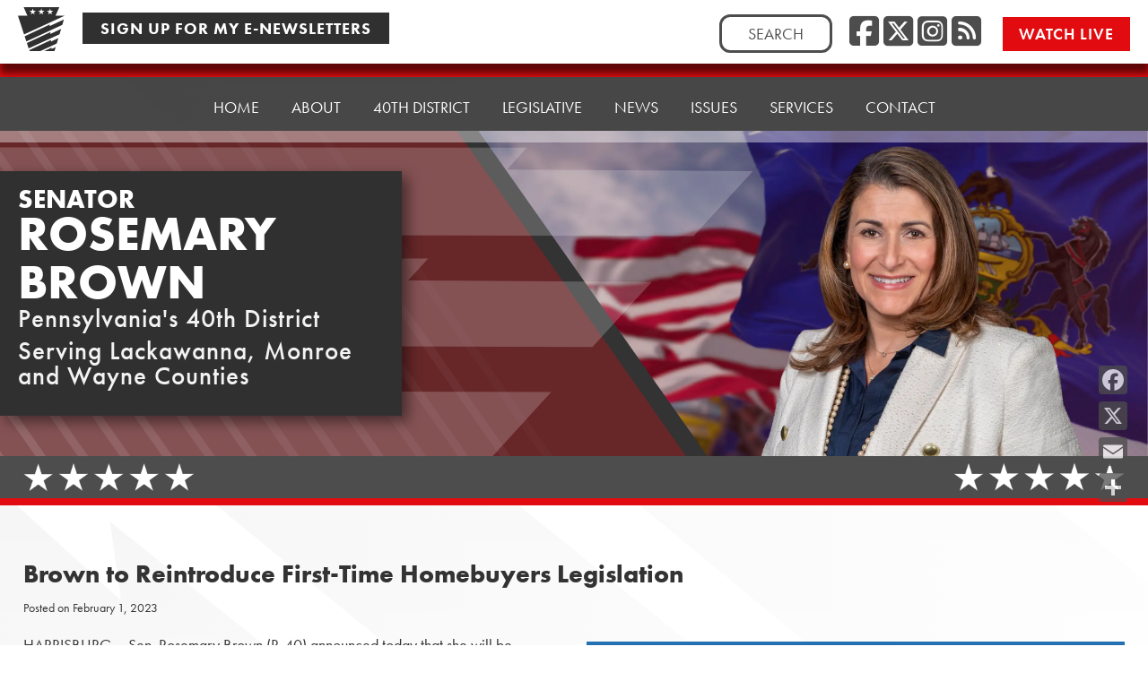

--- FILE ---
content_type: text/html; charset=UTF-8
request_url: https://senatorbrown40.com/2023/02/01/sen-rosemary-brown-r-40-announced-today-that-she-will-be-reintroducing-legislation-to-assist-first-time-homebuyers/
body_size: 42903
content:
<!doctype html>
<html lang="en-US">
<head>
	<meta charset="UTF-8"><script type="text/javascript">(window.NREUM||(NREUM={})).init={ajax:{deny_list:["bam.nr-data.net"]},feature_flags:["soft_nav"]};(window.NREUM||(NREUM={})).loader_config={xpid:"VQIDV1JTCBADVVBUBQUGUA==",licenseKey:"b2d51c7783",applicationID:"31162416",browserID:"31692730"};;/*! For license information please see nr-loader-full-1.308.0.min.js.LICENSE.txt */
(()=>{var e,t,r={384:(e,t,r)=>{"use strict";r.d(t,{NT:()=>a,US:()=>u,Zm:()=>o,bQ:()=>d,dV:()=>c,pV:()=>l});var n=r(6154),i=r(1863),s=r(1910);const a={beacon:"bam.nr-data.net",errorBeacon:"bam.nr-data.net"};function o(){return n.gm.NREUM||(n.gm.NREUM={}),void 0===n.gm.newrelic&&(n.gm.newrelic=n.gm.NREUM),n.gm.NREUM}function c(){let e=o();return e.o||(e.o={ST:n.gm.setTimeout,SI:n.gm.setImmediate||n.gm.setInterval,CT:n.gm.clearTimeout,XHR:n.gm.XMLHttpRequest,REQ:n.gm.Request,EV:n.gm.Event,PR:n.gm.Promise,MO:n.gm.MutationObserver,FETCH:n.gm.fetch,WS:n.gm.WebSocket},(0,s.i)(...Object.values(e.o))),e}function d(e,t){let r=o();r.initializedAgents??={},t.initializedAt={ms:(0,i.t)(),date:new Date},r.initializedAgents[e]=t}function u(e,t){o()[e]=t}function l(){return function(){let e=o();const t=e.info||{};e.info={beacon:a.beacon,errorBeacon:a.errorBeacon,...t}}(),function(){let e=o();const t=e.init||{};e.init={...t}}(),c(),function(){let e=o();const t=e.loader_config||{};e.loader_config={...t}}(),o()}},782:(e,t,r)=>{"use strict";r.d(t,{T:()=>n});const n=r(860).K7.pageViewTiming},860:(e,t,r)=>{"use strict";r.d(t,{$J:()=>u,K7:()=>c,P3:()=>d,XX:()=>i,Yy:()=>o,df:()=>s,qY:()=>n,v4:()=>a});const n="events",i="jserrors",s="browser/blobs",a="rum",o="browser/logs",c={ajax:"ajax",genericEvents:"generic_events",jserrors:i,logging:"logging",metrics:"metrics",pageAction:"page_action",pageViewEvent:"page_view_event",pageViewTiming:"page_view_timing",sessionReplay:"session_replay",sessionTrace:"session_trace",softNav:"soft_navigations",spa:"spa"},d={[c.pageViewEvent]:1,[c.pageViewTiming]:2,[c.metrics]:3,[c.jserrors]:4,[c.spa]:5,[c.ajax]:6,[c.sessionTrace]:7,[c.softNav]:8,[c.sessionReplay]:9,[c.logging]:10,[c.genericEvents]:11},u={[c.pageViewEvent]:a,[c.pageViewTiming]:n,[c.ajax]:n,[c.spa]:n,[c.softNav]:n,[c.metrics]:i,[c.jserrors]:i,[c.sessionTrace]:s,[c.sessionReplay]:s,[c.logging]:o,[c.genericEvents]:"ins"}},944:(e,t,r)=>{"use strict";r.d(t,{R:()=>i});var n=r(3241);function i(e,t){"function"==typeof console.debug&&(console.debug("New Relic Warning: https://github.com/newrelic/newrelic-browser-agent/blob/main/docs/warning-codes.md#".concat(e),t),(0,n.W)({agentIdentifier:null,drained:null,type:"data",name:"warn",feature:"warn",data:{code:e,secondary:t}}))}},993:(e,t,r)=>{"use strict";r.d(t,{A$:()=>s,ET:()=>a,TZ:()=>o,p_:()=>i});var n=r(860);const i={ERROR:"ERROR",WARN:"WARN",INFO:"INFO",DEBUG:"DEBUG",TRACE:"TRACE"},s={OFF:0,ERROR:1,WARN:2,INFO:3,DEBUG:4,TRACE:5},a="log",o=n.K7.logging},1541:(e,t,r)=>{"use strict";r.d(t,{U:()=>i,f:()=>n});const n={MFE:"MFE",BA:"BA"};function i(e,t){if(2!==t?.harvestEndpointVersion)return{};const r=t.agentRef.runtime.appMetadata.agents[0].entityGuid;return e?{"source.id":e.id,"source.name":e.name,"source.type":e.type,"parent.id":e.parent?.id||r,"parent.type":e.parent?.type||n.BA}:{"entity.guid":r,appId:t.agentRef.info.applicationID}}},1687:(e,t,r)=>{"use strict";r.d(t,{Ak:()=>d,Ze:()=>h,x3:()=>u});var n=r(3241),i=r(7836),s=r(3606),a=r(860),o=r(2646);const c={};function d(e,t){const r={staged:!1,priority:a.P3[t]||0};l(e),c[e].get(t)||c[e].set(t,r)}function u(e,t){e&&c[e]&&(c[e].get(t)&&c[e].delete(t),p(e,t,!1),c[e].size&&f(e))}function l(e){if(!e)throw new Error("agentIdentifier required");c[e]||(c[e]=new Map)}function h(e="",t="feature",r=!1){if(l(e),!e||!c[e].get(t)||r)return p(e,t);c[e].get(t).staged=!0,f(e)}function f(e){const t=Array.from(c[e]);t.every(([e,t])=>t.staged)&&(t.sort((e,t)=>e[1].priority-t[1].priority),t.forEach(([t])=>{c[e].delete(t),p(e,t)}))}function p(e,t,r=!0){const a=e?i.ee.get(e):i.ee,c=s.i.handlers;if(!a.aborted&&a.backlog&&c){if((0,n.W)({agentIdentifier:e,type:"lifecycle",name:"drain",feature:t}),r){const e=a.backlog[t],r=c[t];if(r){for(let t=0;e&&t<e.length;++t)g(e[t],r);Object.entries(r).forEach(([e,t])=>{Object.values(t||{}).forEach(t=>{t[0]?.on&&t[0]?.context()instanceof o.y&&t[0].on(e,t[1])})})}}a.isolatedBacklog||delete c[t],a.backlog[t]=null,a.emit("drain-"+t,[])}}function g(e,t){var r=e[1];Object.values(t[r]||{}).forEach(t=>{var r=e[0];if(t[0]===r){var n=t[1],i=e[3],s=e[2];n.apply(i,s)}})}},1738:(e,t,r)=>{"use strict";r.d(t,{U:()=>f,Y:()=>h});var n=r(3241),i=r(9908),s=r(1863),a=r(944),o=r(5701),c=r(3969),d=r(8362),u=r(860),l=r(4261);function h(e,t,r,s){const h=s||r;!h||h[e]&&h[e]!==d.d.prototype[e]||(h[e]=function(){(0,i.p)(c.xV,["API/"+e+"/called"],void 0,u.K7.metrics,r.ee),(0,n.W)({agentIdentifier:r.agentIdentifier,drained:!!o.B?.[r.agentIdentifier],type:"data",name:"api",feature:l.Pl+e,data:{}});try{return t.apply(this,arguments)}catch(e){(0,a.R)(23,e)}})}function f(e,t,r,n,a){const o=e.info;null===r?delete o.jsAttributes[t]:o.jsAttributes[t]=r,(a||null===r)&&(0,i.p)(l.Pl+n,[(0,s.t)(),t,r],void 0,"session",e.ee)}},1741:(e,t,r)=>{"use strict";r.d(t,{W:()=>s});var n=r(944),i=r(4261);class s{#e(e,...t){if(this[e]!==s.prototype[e])return this[e](...t);(0,n.R)(35,e)}addPageAction(e,t){return this.#e(i.hG,e,t)}register(e){return this.#e(i.eY,e)}recordCustomEvent(e,t){return this.#e(i.fF,e,t)}setPageViewName(e,t){return this.#e(i.Fw,e,t)}setCustomAttribute(e,t,r){return this.#e(i.cD,e,t,r)}noticeError(e,t){return this.#e(i.o5,e,t)}setUserId(e,t=!1){return this.#e(i.Dl,e,t)}setApplicationVersion(e){return this.#e(i.nb,e)}setErrorHandler(e){return this.#e(i.bt,e)}addRelease(e,t){return this.#e(i.k6,e,t)}log(e,t){return this.#e(i.$9,e,t)}start(){return this.#e(i.d3)}finished(e){return this.#e(i.BL,e)}recordReplay(){return this.#e(i.CH)}pauseReplay(){return this.#e(i.Tb)}addToTrace(e){return this.#e(i.U2,e)}setCurrentRouteName(e){return this.#e(i.PA,e)}interaction(e){return this.#e(i.dT,e)}wrapLogger(e,t,r){return this.#e(i.Wb,e,t,r)}measure(e,t){return this.#e(i.V1,e,t)}consent(e){return this.#e(i.Pv,e)}}},1863:(e,t,r)=>{"use strict";function n(){return Math.floor(performance.now())}r.d(t,{t:()=>n})},1910:(e,t,r)=>{"use strict";r.d(t,{i:()=>s});var n=r(944);const i=new Map;function s(...e){return e.every(e=>{if(i.has(e))return i.get(e);const t="function"==typeof e?e.toString():"",r=t.includes("[native code]"),s=t.includes("nrWrapper");return r||s||(0,n.R)(64,e?.name||t),i.set(e,r),r})}},2555:(e,t,r)=>{"use strict";r.d(t,{D:()=>o,f:()=>a});var n=r(384),i=r(8122);const s={beacon:n.NT.beacon,errorBeacon:n.NT.errorBeacon,licenseKey:void 0,applicationID:void 0,sa:void 0,queueTime:void 0,applicationTime:void 0,ttGuid:void 0,user:void 0,account:void 0,product:void 0,extra:void 0,jsAttributes:{},userAttributes:void 0,atts:void 0,transactionName:void 0,tNamePlain:void 0};function a(e){try{return!!e.licenseKey&&!!e.errorBeacon&&!!e.applicationID}catch(e){return!1}}const o=e=>(0,i.a)(e,s)},2614:(e,t,r)=>{"use strict";r.d(t,{BB:()=>a,H3:()=>n,g:()=>d,iL:()=>c,tS:()=>o,uh:()=>i,wk:()=>s});const n="NRBA",i="SESSION",s=144e5,a=18e5,o={STARTED:"session-started",PAUSE:"session-pause",RESET:"session-reset",RESUME:"session-resume",UPDATE:"session-update"},c={SAME_TAB:"same-tab",CROSS_TAB:"cross-tab"},d={OFF:0,FULL:1,ERROR:2}},2646:(e,t,r)=>{"use strict";r.d(t,{y:()=>n});class n{constructor(e){this.contextId=e}}},2843:(e,t,r)=>{"use strict";r.d(t,{G:()=>s,u:()=>i});var n=r(3878);function i(e,t=!1,r,i){(0,n.DD)("visibilitychange",function(){if(t)return void("hidden"===document.visibilityState&&e());e(document.visibilityState)},r,i)}function s(e,t,r){(0,n.sp)("pagehide",e,t,r)}},3241:(e,t,r)=>{"use strict";r.d(t,{W:()=>s});var n=r(6154);const i="newrelic";function s(e={}){try{n.gm.dispatchEvent(new CustomEvent(i,{detail:e}))}catch(e){}}},3304:(e,t,r)=>{"use strict";r.d(t,{A:()=>s});var n=r(7836);const i=()=>{const e=new WeakSet;return(t,r)=>{if("object"==typeof r&&null!==r){if(e.has(r))return;e.add(r)}return r}};function s(e){try{return JSON.stringify(e,i())??""}catch(e){try{n.ee.emit("internal-error",[e])}catch(e){}return""}}},3333:(e,t,r)=>{"use strict";r.d(t,{$v:()=>u,TZ:()=>n,Xh:()=>c,Zp:()=>i,kd:()=>d,mq:()=>o,nf:()=>a,qN:()=>s});const n=r(860).K7.genericEvents,i=["auxclick","click","copy","keydown","paste","scrollend"],s=["focus","blur"],a=4,o=1e3,c=2e3,d=["PageAction","UserAction","BrowserPerformance"],u={RESOURCES:"experimental.resources",REGISTER:"register"}},3434:(e,t,r)=>{"use strict";r.d(t,{Jt:()=>s,YM:()=>d});var n=r(7836),i=r(5607);const s="nr@original:".concat(i.W),a=50;var o=Object.prototype.hasOwnProperty,c=!1;function d(e,t){return e||(e=n.ee),r.inPlace=function(e,t,n,i,s){n||(n="");const a="-"===n.charAt(0);for(let o=0;o<t.length;o++){const c=t[o],d=e[c];l(d)||(e[c]=r(d,a?c+n:n,i,c,s))}},r.flag=s,r;function r(t,r,n,c,d){return l(t)?t:(r||(r=""),nrWrapper[s]=t,function(e,t,r){if(Object.defineProperty&&Object.keys)try{return Object.keys(e).forEach(function(r){Object.defineProperty(t,r,{get:function(){return e[r]},set:function(t){return e[r]=t,t}})}),t}catch(e){u([e],r)}for(var n in e)o.call(e,n)&&(t[n]=e[n])}(t,nrWrapper,e),nrWrapper);function nrWrapper(){var s,o,l,h;let f;try{o=this,s=[...arguments],l="function"==typeof n?n(s,o):n||{}}catch(t){u([t,"",[s,o,c],l],e)}i(r+"start",[s,o,c],l,d);const p=performance.now();let g;try{return h=t.apply(o,s),g=performance.now(),h}catch(e){throw g=performance.now(),i(r+"err",[s,o,e],l,d),f=e,f}finally{const e=g-p,t={start:p,end:g,duration:e,isLongTask:e>=a,methodName:c,thrownError:f};t.isLongTask&&i("long-task",[t,o],l,d),i(r+"end",[s,o,h],l,d)}}}function i(r,n,i,s){if(!c||t){var a=c;c=!0;try{e.emit(r,n,i,t,s)}catch(t){u([t,r,n,i],e)}c=a}}}function u(e,t){t||(t=n.ee);try{t.emit("internal-error",e)}catch(e){}}function l(e){return!(e&&"function"==typeof e&&e.apply&&!e[s])}},3606:(e,t,r)=>{"use strict";r.d(t,{i:()=>s});var n=r(9908);s.on=a;var i=s.handlers={};function s(e,t,r,s){a(s||n.d,i,e,t,r)}function a(e,t,r,i,s){s||(s="feature"),e||(e=n.d);var a=t[s]=t[s]||{};(a[r]=a[r]||[]).push([e,i])}},3738:(e,t,r)=>{"use strict";r.d(t,{He:()=>i,Kp:()=>o,Lc:()=>d,Rz:()=>u,TZ:()=>n,bD:()=>s,d3:()=>a,jx:()=>l,sl:()=>h,uP:()=>c});const n=r(860).K7.sessionTrace,i="bstResource",s="resource",a="-start",o="-end",c="fn"+a,d="fn"+o,u="pushState",l=1e3,h=3e4},3785:(e,t,r)=>{"use strict";r.d(t,{R:()=>c,b:()=>d});var n=r(9908),i=r(1863),s=r(860),a=r(3969),o=r(993);function c(e,t,r={},c=o.p_.INFO,d=!0,u,l=(0,i.t)()){(0,n.p)(a.xV,["API/logging/".concat(c.toLowerCase(),"/called")],void 0,s.K7.metrics,e),(0,n.p)(o.ET,[l,t,r,c,d,u],void 0,s.K7.logging,e)}function d(e){return"string"==typeof e&&Object.values(o.p_).some(t=>t===e.toUpperCase().trim())}},3878:(e,t,r)=>{"use strict";function n(e,t){return{capture:e,passive:!1,signal:t}}function i(e,t,r=!1,i){window.addEventListener(e,t,n(r,i))}function s(e,t,r=!1,i){document.addEventListener(e,t,n(r,i))}r.d(t,{DD:()=>s,jT:()=>n,sp:()=>i})},3969:(e,t,r)=>{"use strict";r.d(t,{TZ:()=>n,XG:()=>o,rs:()=>i,xV:()=>a,z_:()=>s});const n=r(860).K7.metrics,i="sm",s="cm",a="storeSupportabilityMetrics",o="storeEventMetrics"},4234:(e,t,r)=>{"use strict";r.d(t,{W:()=>s});var n=r(7836),i=r(1687);class s{constructor(e,t){this.agentIdentifier=e,this.ee=n.ee.get(e),this.featureName=t,this.blocked=!1}deregisterDrain(){(0,i.x3)(this.agentIdentifier,this.featureName)}}},4261:(e,t,r)=>{"use strict";r.d(t,{$9:()=>d,BL:()=>o,CH:()=>f,Dl:()=>w,Fw:()=>y,PA:()=>m,Pl:()=>n,Pv:()=>T,Tb:()=>l,U2:()=>s,V1:()=>E,Wb:()=>x,bt:()=>b,cD:()=>v,d3:()=>R,dT:()=>c,eY:()=>p,fF:()=>h,hG:()=>i,k6:()=>a,nb:()=>g,o5:()=>u});const n="api-",i="addPageAction",s="addToTrace",a="addRelease",o="finished",c="interaction",d="log",u="noticeError",l="pauseReplay",h="recordCustomEvent",f="recordReplay",p="register",g="setApplicationVersion",m="setCurrentRouteName",v="setCustomAttribute",b="setErrorHandler",y="setPageViewName",w="setUserId",R="start",x="wrapLogger",E="measure",T="consent"},5205:(e,t,r)=>{"use strict";r.d(t,{j:()=>S});var n=r(384),i=r(1741);var s=r(2555),a=r(3333);const o=e=>{if(!e||"string"!=typeof e)return!1;try{document.createDocumentFragment().querySelector(e)}catch{return!1}return!0};var c=r(2614),d=r(944),u=r(8122);const l="[data-nr-mask]",h=e=>(0,u.a)(e,(()=>{const e={feature_flags:[],experimental:{allow_registered_children:!1,resources:!1},mask_selector:"*",block_selector:"[data-nr-block]",mask_input_options:{color:!1,date:!1,"datetime-local":!1,email:!1,month:!1,number:!1,range:!1,search:!1,tel:!1,text:!1,time:!1,url:!1,week:!1,textarea:!1,select:!1,password:!0}};return{ajax:{deny_list:void 0,block_internal:!0,enabled:!0,autoStart:!0},api:{get allow_registered_children(){return e.feature_flags.includes(a.$v.REGISTER)||e.experimental.allow_registered_children},set allow_registered_children(t){e.experimental.allow_registered_children=t},duplicate_registered_data:!1},browser_consent_mode:{enabled:!1},distributed_tracing:{enabled:void 0,exclude_newrelic_header:void 0,cors_use_newrelic_header:void 0,cors_use_tracecontext_headers:void 0,allowed_origins:void 0},get feature_flags(){return e.feature_flags},set feature_flags(t){e.feature_flags=t},generic_events:{enabled:!0,autoStart:!0},harvest:{interval:30},jserrors:{enabled:!0,autoStart:!0},logging:{enabled:!0,autoStart:!0},metrics:{enabled:!0,autoStart:!0},obfuscate:void 0,page_action:{enabled:!0},page_view_event:{enabled:!0,autoStart:!0},page_view_timing:{enabled:!0,autoStart:!0},performance:{capture_marks:!1,capture_measures:!1,capture_detail:!0,resources:{get enabled(){return e.feature_flags.includes(a.$v.RESOURCES)||e.experimental.resources},set enabled(t){e.experimental.resources=t},asset_types:[],first_party_domains:[],ignore_newrelic:!0}},privacy:{cookies_enabled:!0},proxy:{assets:void 0,beacon:void 0},session:{expiresMs:c.wk,inactiveMs:c.BB},session_replay:{autoStart:!0,enabled:!1,preload:!1,sampling_rate:10,error_sampling_rate:100,collect_fonts:!1,inline_images:!1,fix_stylesheets:!0,mask_all_inputs:!0,get mask_text_selector(){return e.mask_selector},set mask_text_selector(t){o(t)?e.mask_selector="".concat(t,",").concat(l):""===t||null===t?e.mask_selector=l:(0,d.R)(5,t)},get block_class(){return"nr-block"},get ignore_class(){return"nr-ignore"},get mask_text_class(){return"nr-mask"},get block_selector(){return e.block_selector},set block_selector(t){o(t)?e.block_selector+=",".concat(t):""!==t&&(0,d.R)(6,t)},get mask_input_options(){return e.mask_input_options},set mask_input_options(t){t&&"object"==typeof t?e.mask_input_options={...t,password:!0}:(0,d.R)(7,t)}},session_trace:{enabled:!0,autoStart:!0},soft_navigations:{enabled:!0,autoStart:!0},spa:{enabled:!0,autoStart:!0},ssl:void 0,user_actions:{enabled:!0,elementAttributes:["id","className","tagName","type"]}}})());var f=r(6154),p=r(9324);let g=0;const m={buildEnv:p.F3,distMethod:p.Xs,version:p.xv,originTime:f.WN},v={consented:!1},b={appMetadata:{},get consented(){return this.session?.state?.consent||v.consented},set consented(e){v.consented=e},customTransaction:void 0,denyList:void 0,disabled:!1,harvester:void 0,isolatedBacklog:!1,isRecording:!1,loaderType:void 0,maxBytes:3e4,obfuscator:void 0,onerror:void 0,ptid:void 0,releaseIds:{},session:void 0,timeKeeper:void 0,registeredEntities:[],jsAttributesMetadata:{bytes:0},get harvestCount(){return++g}},y=e=>{const t=(0,u.a)(e,b),r=Object.keys(m).reduce((e,t)=>(e[t]={value:m[t],writable:!1,configurable:!0,enumerable:!0},e),{});return Object.defineProperties(t,r)};var w=r(5701);const R=e=>{const t=e.startsWith("http");e+="/",r.p=t?e:"https://"+e};var x=r(7836),E=r(3241);const T={accountID:void 0,trustKey:void 0,agentID:void 0,licenseKey:void 0,applicationID:void 0,xpid:void 0},A=e=>(0,u.a)(e,T),_=new Set;function S(e,t={},r,a){let{init:o,info:c,loader_config:d,runtime:u={},exposed:l=!0}=t;if(!c){const e=(0,n.pV)();o=e.init,c=e.info,d=e.loader_config}e.init=h(o||{}),e.loader_config=A(d||{}),c.jsAttributes??={},f.bv&&(c.jsAttributes.isWorker=!0),e.info=(0,s.D)(c);const p=e.init,g=[c.beacon,c.errorBeacon];_.has(e.agentIdentifier)||(p.proxy.assets&&(R(p.proxy.assets),g.push(p.proxy.assets)),p.proxy.beacon&&g.push(p.proxy.beacon),e.beacons=[...g],function(e){const t=(0,n.pV)();Object.getOwnPropertyNames(i.W.prototype).forEach(r=>{const n=i.W.prototype[r];if("function"!=typeof n||"constructor"===n)return;let s=t[r];e[r]&&!1!==e.exposed&&"micro-agent"!==e.runtime?.loaderType&&(t[r]=(...t)=>{const n=e[r](...t);return s?s(...t):n})})}(e),(0,n.US)("activatedFeatures",w.B)),u.denyList=[...p.ajax.deny_list||[],...p.ajax.block_internal?g:[]],u.ptid=e.agentIdentifier,u.loaderType=r,e.runtime=y(u),_.has(e.agentIdentifier)||(e.ee=x.ee.get(e.agentIdentifier),e.exposed=l,(0,E.W)({agentIdentifier:e.agentIdentifier,drained:!!w.B?.[e.agentIdentifier],type:"lifecycle",name:"initialize",feature:void 0,data:e.config})),_.add(e.agentIdentifier)}},5270:(e,t,r)=>{"use strict";r.d(t,{Aw:()=>a,SR:()=>s,rF:()=>o});var n=r(384),i=r(7767);function s(e){return!!(0,n.dV)().o.MO&&(0,i.V)(e)&&!0===e?.session_trace.enabled}function a(e){return!0===e?.session_replay.preload&&s(e)}function o(e,t){try{if("string"==typeof t?.type){if("password"===t.type.toLowerCase())return"*".repeat(e?.length||0);if(void 0!==t?.dataset?.nrUnmask||t?.classList?.contains("nr-unmask"))return e}}catch(e){}return"string"==typeof e?e.replace(/[\S]/g,"*"):"*".repeat(e?.length||0)}},5289:(e,t,r)=>{"use strict";r.d(t,{GG:()=>a,Qr:()=>c,sB:()=>o});var n=r(3878),i=r(6389);function s(){return"undefined"==typeof document||"complete"===document.readyState}function a(e,t){if(s())return e();const r=(0,i.J)(e),a=setInterval(()=>{s()&&(clearInterval(a),r())},500);(0,n.sp)("load",r,t)}function o(e){if(s())return e();(0,n.DD)("DOMContentLoaded",e)}function c(e){if(s())return e();(0,n.sp)("popstate",e)}},5607:(e,t,r)=>{"use strict";r.d(t,{W:()=>n});const n=(0,r(9566).bz)()},5701:(e,t,r)=>{"use strict";r.d(t,{B:()=>s,t:()=>a});var n=r(3241);const i=new Set,s={};function a(e,t){const r=t.agentIdentifier;s[r]??={},e&&"object"==typeof e&&(i.has(r)||(t.ee.emit("rumresp",[e]),s[r]=e,i.add(r),(0,n.W)({agentIdentifier:r,loaded:!0,drained:!0,type:"lifecycle",name:"load",feature:void 0,data:e})))}},6154:(e,t,r)=>{"use strict";r.d(t,{OF:()=>d,RI:()=>i,WN:()=>h,bv:()=>s,eN:()=>f,gm:()=>a,lR:()=>l,m:()=>c,mw:()=>o,sb:()=>u});var n=r(1863);const i="undefined"!=typeof window&&!!window.document,s="undefined"!=typeof WorkerGlobalScope&&("undefined"!=typeof self&&self instanceof WorkerGlobalScope&&self.navigator instanceof WorkerNavigator||"undefined"!=typeof globalThis&&globalThis instanceof WorkerGlobalScope&&globalThis.navigator instanceof WorkerNavigator),a=i?window:"undefined"!=typeof WorkerGlobalScope&&("undefined"!=typeof self&&self instanceof WorkerGlobalScope&&self||"undefined"!=typeof globalThis&&globalThis instanceof WorkerGlobalScope&&globalThis),o=Boolean("hidden"===a?.document?.visibilityState),c=""+a?.location,d=/iPad|iPhone|iPod/.test(a.navigator?.userAgent),u=d&&"undefined"==typeof SharedWorker,l=(()=>{const e=a.navigator?.userAgent?.match(/Firefox[/\s](\d+\.\d+)/);return Array.isArray(e)&&e.length>=2?+e[1]:0})(),h=Date.now()-(0,n.t)(),f=()=>"undefined"!=typeof PerformanceNavigationTiming&&a?.performance?.getEntriesByType("navigation")?.[0]?.responseStart},6344:(e,t,r)=>{"use strict";r.d(t,{BB:()=>u,Qb:()=>l,TZ:()=>i,Ug:()=>a,Vh:()=>s,_s:()=>o,bc:()=>d,yP:()=>c});var n=r(2614);const i=r(860).K7.sessionReplay,s="errorDuringReplay",a=.12,o={DomContentLoaded:0,Load:1,FullSnapshot:2,IncrementalSnapshot:3,Meta:4,Custom:5},c={[n.g.ERROR]:15e3,[n.g.FULL]:3e5,[n.g.OFF]:0},d={RESET:{message:"Session was reset",sm:"Reset"},IMPORT:{message:"Recorder failed to import",sm:"Import"},TOO_MANY:{message:"429: Too Many Requests",sm:"Too-Many"},TOO_BIG:{message:"Payload was too large",sm:"Too-Big"},CROSS_TAB:{message:"Session Entity was set to OFF on another tab",sm:"Cross-Tab"},ENTITLEMENTS:{message:"Session Replay is not allowed and will not be started",sm:"Entitlement"}},u=5e3,l={API:"api",RESUME:"resume",SWITCH_TO_FULL:"switchToFull",INITIALIZE:"initialize",PRELOAD:"preload"}},6389:(e,t,r)=>{"use strict";function n(e,t=500,r={}){const n=r?.leading||!1;let i;return(...r)=>{n&&void 0===i&&(e.apply(this,r),i=setTimeout(()=>{i=clearTimeout(i)},t)),n||(clearTimeout(i),i=setTimeout(()=>{e.apply(this,r)},t))}}function i(e){let t=!1;return(...r)=>{t||(t=!0,e.apply(this,r))}}r.d(t,{J:()=>i,s:()=>n})},6630:(e,t,r)=>{"use strict";r.d(t,{T:()=>n});const n=r(860).K7.pageViewEvent},6774:(e,t,r)=>{"use strict";r.d(t,{T:()=>n});const n=r(860).K7.jserrors},7295:(e,t,r)=>{"use strict";r.d(t,{Xv:()=>a,gX:()=>i,iW:()=>s});var n=[];function i(e){if(!e||s(e))return!1;if(0===n.length)return!0;if("*"===n[0].hostname)return!1;for(var t=0;t<n.length;t++){var r=n[t];if(r.hostname.test(e.hostname)&&r.pathname.test(e.pathname))return!1}return!0}function s(e){return void 0===e.hostname}function a(e){if(n=[],e&&e.length)for(var t=0;t<e.length;t++){let r=e[t];if(!r)continue;if("*"===r)return void(n=[{hostname:"*"}]);0===r.indexOf("http://")?r=r.substring(7):0===r.indexOf("https://")&&(r=r.substring(8));const i=r.indexOf("/");let s,a;i>0?(s=r.substring(0,i),a=r.substring(i)):(s=r,a="*");let[c]=s.split(":");n.push({hostname:o(c),pathname:o(a,!0)})}}function o(e,t=!1){const r=e.replace(/[.+?^${}()|[\]\\]/g,e=>"\\"+e).replace(/\*/g,".*?");return new RegExp((t?"^":"")+r+"$")}},7485:(e,t,r)=>{"use strict";r.d(t,{D:()=>i});var n=r(6154);function i(e){if(0===(e||"").indexOf("data:"))return{protocol:"data"};try{const t=new URL(e,location.href),r={port:t.port,hostname:t.hostname,pathname:t.pathname,search:t.search,protocol:t.protocol.slice(0,t.protocol.indexOf(":")),sameOrigin:t.protocol===n.gm?.location?.protocol&&t.host===n.gm?.location?.host};return r.port&&""!==r.port||("http:"===t.protocol&&(r.port="80"),"https:"===t.protocol&&(r.port="443")),r.pathname&&""!==r.pathname?r.pathname.startsWith("/")||(r.pathname="/".concat(r.pathname)):r.pathname="/",r}catch(e){return{}}}},7699:(e,t,r)=>{"use strict";r.d(t,{It:()=>s,KC:()=>o,No:()=>i,qh:()=>a});var n=r(860);const i=16e3,s=1e6,a="SESSION_ERROR",o={[n.K7.logging]:!0,[n.K7.genericEvents]:!1,[n.K7.jserrors]:!1,[n.K7.ajax]:!1}},7767:(e,t,r)=>{"use strict";r.d(t,{V:()=>i});var n=r(6154);const i=e=>n.RI&&!0===e?.privacy.cookies_enabled},7836:(e,t,r)=>{"use strict";r.d(t,{P:()=>o,ee:()=>c});var n=r(384),i=r(8990),s=r(2646),a=r(5607);const o="nr@context:".concat(a.W),c=function e(t,r){var n={},a={},u={},l=!1;try{l=16===r.length&&d.initializedAgents?.[r]?.runtime.isolatedBacklog}catch(e){}var h={on:p,addEventListener:p,removeEventListener:function(e,t){var r=n[e];if(!r)return;for(var i=0;i<r.length;i++)r[i]===t&&r.splice(i,1)},emit:function(e,r,n,i,s){!1!==s&&(s=!0);if(c.aborted&&!i)return;t&&s&&t.emit(e,r,n);var o=f(n);g(e).forEach(e=>{e.apply(o,r)});var d=v()[a[e]];d&&d.push([h,e,r,o]);return o},get:m,listeners:g,context:f,buffer:function(e,t){const r=v();if(t=t||"feature",h.aborted)return;Object.entries(e||{}).forEach(([e,n])=>{a[n]=t,t in r||(r[t]=[])})},abort:function(){h._aborted=!0,Object.keys(h.backlog).forEach(e=>{delete h.backlog[e]})},isBuffering:function(e){return!!v()[a[e]]},debugId:r,backlog:l?{}:t&&"object"==typeof t.backlog?t.backlog:{},isolatedBacklog:l};return Object.defineProperty(h,"aborted",{get:()=>{let e=h._aborted||!1;return e||(t&&(e=t.aborted),e)}}),h;function f(e){return e&&e instanceof s.y?e:e?(0,i.I)(e,o,()=>new s.y(o)):new s.y(o)}function p(e,t){n[e]=g(e).concat(t)}function g(e){return n[e]||[]}function m(t){return u[t]=u[t]||e(h,t)}function v(){return h.backlog}}(void 0,"globalEE"),d=(0,n.Zm)();d.ee||(d.ee=c)},8122:(e,t,r)=>{"use strict";r.d(t,{a:()=>i});var n=r(944);function i(e,t){try{if(!e||"object"!=typeof e)return(0,n.R)(3);if(!t||"object"!=typeof t)return(0,n.R)(4);const r=Object.create(Object.getPrototypeOf(t),Object.getOwnPropertyDescriptors(t)),s=0===Object.keys(r).length?e:r;for(let a in s)if(void 0!==e[a])try{if(null===e[a]){r[a]=null;continue}Array.isArray(e[a])&&Array.isArray(t[a])?r[a]=Array.from(new Set([...e[a],...t[a]])):"object"==typeof e[a]&&"object"==typeof t[a]?r[a]=i(e[a],t[a]):r[a]=e[a]}catch(e){r[a]||(0,n.R)(1,e)}return r}catch(e){(0,n.R)(2,e)}}},8139:(e,t,r)=>{"use strict";r.d(t,{u:()=>h});var n=r(7836),i=r(3434),s=r(8990),a=r(6154);const o={},c=a.gm.XMLHttpRequest,d="addEventListener",u="removeEventListener",l="nr@wrapped:".concat(n.P);function h(e){var t=function(e){return(e||n.ee).get("events")}(e);if(o[t.debugId]++)return t;o[t.debugId]=1;var r=(0,i.YM)(t,!0);function h(e){r.inPlace(e,[d,u],"-",p)}function p(e,t){return e[1]}return"getPrototypeOf"in Object&&(a.RI&&f(document,h),c&&f(c.prototype,h),f(a.gm,h)),t.on(d+"-start",function(e,t){var n=e[1];if(null!==n&&("function"==typeof n||"object"==typeof n)&&"newrelic"!==e[0]){var i=(0,s.I)(n,l,function(){var e={object:function(){if("function"!=typeof n.handleEvent)return;return n.handleEvent.apply(n,arguments)},function:n}[typeof n];return e?r(e,"fn-",null,e.name||"anonymous"):n});this.wrapped=e[1]=i}}),t.on(u+"-start",function(e){e[1]=this.wrapped||e[1]}),t}function f(e,t,...r){let n=e;for(;"object"==typeof n&&!Object.prototype.hasOwnProperty.call(n,d);)n=Object.getPrototypeOf(n);n&&t(n,...r)}},8362:(e,t,r)=>{"use strict";r.d(t,{d:()=>s});var n=r(9566),i=r(1741);class s extends i.W{agentIdentifier=(0,n.LA)(16)}},8374:(e,t,r)=>{r.nc=(()=>{try{return document?.currentScript?.nonce}catch(e){}return""})()},8990:(e,t,r)=>{"use strict";r.d(t,{I:()=>i});var n=Object.prototype.hasOwnProperty;function i(e,t,r){if(n.call(e,t))return e[t];var i=r();if(Object.defineProperty&&Object.keys)try{return Object.defineProperty(e,t,{value:i,writable:!0,enumerable:!1}),i}catch(e){}return e[t]=i,i}},9119:(e,t,r)=>{"use strict";r.d(t,{L:()=>s});var n=/([^?#]*)[^#]*(#[^?]*|$).*/,i=/([^?#]*)().*/;function s(e,t){return e?e.replace(t?n:i,"$1$2"):e}},9300:(e,t,r)=>{"use strict";r.d(t,{T:()=>n});const n=r(860).K7.ajax},9324:(e,t,r)=>{"use strict";r.d(t,{AJ:()=>a,F3:()=>i,Xs:()=>s,Yq:()=>o,xv:()=>n});const n="1.308.0",i="PROD",s="CDN",a="@newrelic/rrweb",o="1.0.1"},9566:(e,t,r)=>{"use strict";r.d(t,{LA:()=>o,ZF:()=>c,bz:()=>a,el:()=>d});var n=r(6154);const i="xxxxxxxx-xxxx-4xxx-yxxx-xxxxxxxxxxxx";function s(e,t){return e?15&e[t]:16*Math.random()|0}function a(){const e=n.gm?.crypto||n.gm?.msCrypto;let t,r=0;return e&&e.getRandomValues&&(t=e.getRandomValues(new Uint8Array(30))),i.split("").map(e=>"x"===e?s(t,r++).toString(16):"y"===e?(3&s()|8).toString(16):e).join("")}function o(e){const t=n.gm?.crypto||n.gm?.msCrypto;let r,i=0;t&&t.getRandomValues&&(r=t.getRandomValues(new Uint8Array(e)));const a=[];for(var o=0;o<e;o++)a.push(s(r,i++).toString(16));return a.join("")}function c(){return o(16)}function d(){return o(32)}},9908:(e,t,r)=>{"use strict";r.d(t,{d:()=>n,p:()=>i});var n=r(7836).ee.get("handle");function i(e,t,r,i,s){s?(s.buffer([e],i),s.emit(e,t,r)):(n.buffer([e],i),n.emit(e,t,r))}}},n={};function i(e){var t=n[e];if(void 0!==t)return t.exports;var s=n[e]={exports:{}};return r[e](s,s.exports,i),s.exports}i.m=r,i.d=(e,t)=>{for(var r in t)i.o(t,r)&&!i.o(e,r)&&Object.defineProperty(e,r,{enumerable:!0,get:t[r]})},i.f={},i.e=e=>Promise.all(Object.keys(i.f).reduce((t,r)=>(i.f[r](e,t),t),[])),i.u=e=>({95:"nr-full-compressor",222:"nr-full-recorder",891:"nr-full"}[e]+"-1.308.0.min.js"),i.o=(e,t)=>Object.prototype.hasOwnProperty.call(e,t),e={},t="NRBA-1.308.0.PROD:",i.l=(r,n,s,a)=>{if(e[r])e[r].push(n);else{var o,c;if(void 0!==s)for(var d=document.getElementsByTagName("script"),u=0;u<d.length;u++){var l=d[u];if(l.getAttribute("src")==r||l.getAttribute("data-webpack")==t+s){o=l;break}}if(!o){c=!0;var h={891:"sha512-fcveNDcpRQS9OweGhN4uJe88Qmg+EVyH6j/wngwL2Le0m7LYyz7q+JDx7KBxsdDF4TaPVsSmHg12T3pHwdLa7w==",222:"sha512-O8ZzdvgB4fRyt7k2Qrr4STpR+tCA2mcQEig6/dP3rRy9uEx1CTKQ6cQ7Src0361y7xS434ua+zIPo265ZpjlEg==",95:"sha512-jDWejat/6/UDex/9XjYoPPmpMPuEvBCSuCg/0tnihjbn5bh9mP3An0NzFV9T5Tc+3kKhaXaZA8UIKPAanD2+Gw=="};(o=document.createElement("script")).charset="utf-8",i.nc&&o.setAttribute("nonce",i.nc),o.setAttribute("data-webpack",t+s),o.src=r,0!==o.src.indexOf(window.location.origin+"/")&&(o.crossOrigin="anonymous"),h[a]&&(o.integrity=h[a])}e[r]=[n];var f=(t,n)=>{o.onerror=o.onload=null,clearTimeout(p);var i=e[r];if(delete e[r],o.parentNode&&o.parentNode.removeChild(o),i&&i.forEach(e=>e(n)),t)return t(n)},p=setTimeout(f.bind(null,void 0,{type:"timeout",target:o}),12e4);o.onerror=f.bind(null,o.onerror),o.onload=f.bind(null,o.onload),c&&document.head.appendChild(o)}},i.r=e=>{"undefined"!=typeof Symbol&&Symbol.toStringTag&&Object.defineProperty(e,Symbol.toStringTag,{value:"Module"}),Object.defineProperty(e,"__esModule",{value:!0})},i.p="https://js-agent.newrelic.com/",(()=>{var e={85:0,959:0};i.f.j=(t,r)=>{var n=i.o(e,t)?e[t]:void 0;if(0!==n)if(n)r.push(n[2]);else{var s=new Promise((r,i)=>n=e[t]=[r,i]);r.push(n[2]=s);var a=i.p+i.u(t),o=new Error;i.l(a,r=>{if(i.o(e,t)&&(0!==(n=e[t])&&(e[t]=void 0),n)){var s=r&&("load"===r.type?"missing":r.type),a=r&&r.target&&r.target.src;o.message="Loading chunk "+t+" failed: ("+s+": "+a+")",o.name="ChunkLoadError",o.type=s,o.request=a,n[1](o)}},"chunk-"+t,t)}};var t=(t,r)=>{var n,s,[a,o,c]=r,d=0;if(a.some(t=>0!==e[t])){for(n in o)i.o(o,n)&&(i.m[n]=o[n]);if(c)c(i)}for(t&&t(r);d<a.length;d++)s=a[d],i.o(e,s)&&e[s]&&e[s][0](),e[s]=0},r=self["webpackChunk:NRBA-1.308.0.PROD"]=self["webpackChunk:NRBA-1.308.0.PROD"]||[];r.forEach(t.bind(null,0)),r.push=t.bind(null,r.push.bind(r))})(),(()=>{"use strict";i(8374);var e=i(8362),t=i(860);const r=Object.values(t.K7);var n=i(5205);var s=i(9908),a=i(1863),o=i(4261),c=i(1738);var d=i(1687),u=i(4234),l=i(5289),h=i(6154),f=i(944),p=i(5270),g=i(7767),m=i(6389),v=i(7699);class b extends u.W{constructor(e,t){super(e.agentIdentifier,t),this.agentRef=e,this.abortHandler=void 0,this.featAggregate=void 0,this.loadedSuccessfully=void 0,this.onAggregateImported=new Promise(e=>{this.loadedSuccessfully=e}),this.deferred=Promise.resolve(),!1===e.init[this.featureName].autoStart?this.deferred=new Promise((t,r)=>{this.ee.on("manual-start-all",(0,m.J)(()=>{(0,d.Ak)(e.agentIdentifier,this.featureName),t()}))}):(0,d.Ak)(e.agentIdentifier,t)}importAggregator(e,t,r={}){if(this.featAggregate)return;const n=async()=>{let n;await this.deferred;try{if((0,g.V)(e.init)){const{setupAgentSession:t}=await i.e(891).then(i.bind(i,8766));n=t(e)}}catch(e){(0,f.R)(20,e),this.ee.emit("internal-error",[e]),(0,s.p)(v.qh,[e],void 0,this.featureName,this.ee)}try{if(!this.#t(this.featureName,n,e.init))return(0,d.Ze)(this.agentIdentifier,this.featureName),void this.loadedSuccessfully(!1);const{Aggregate:i}=await t();this.featAggregate=new i(e,r),e.runtime.harvester.initializedAggregates.push(this.featAggregate),this.loadedSuccessfully(!0)}catch(e){(0,f.R)(34,e),this.abortHandler?.(),(0,d.Ze)(this.agentIdentifier,this.featureName,!0),this.loadedSuccessfully(!1),this.ee&&this.ee.abort()}};h.RI?(0,l.GG)(()=>n(),!0):n()}#t(e,r,n){if(this.blocked)return!1;switch(e){case t.K7.sessionReplay:return(0,p.SR)(n)&&!!r;case t.K7.sessionTrace:return!!r;default:return!0}}}var y=i(6630),w=i(2614),R=i(3241);class x extends b{static featureName=y.T;constructor(e){var t;super(e,y.T),this.setupInspectionEvents(e.agentIdentifier),t=e,(0,c.Y)(o.Fw,function(e,r){"string"==typeof e&&("/"!==e.charAt(0)&&(e="/"+e),t.runtime.customTransaction=(r||"http://custom.transaction")+e,(0,s.p)(o.Pl+o.Fw,[(0,a.t)()],void 0,void 0,t.ee))},t),this.importAggregator(e,()=>i.e(891).then(i.bind(i,3718)))}setupInspectionEvents(e){const t=(t,r)=>{t&&(0,R.W)({agentIdentifier:e,timeStamp:t.timeStamp,loaded:"complete"===t.target.readyState,type:"window",name:r,data:t.target.location+""})};(0,l.sB)(e=>{t(e,"DOMContentLoaded")}),(0,l.GG)(e=>{t(e,"load")}),(0,l.Qr)(e=>{t(e,"navigate")}),this.ee.on(w.tS.UPDATE,(t,r)=>{(0,R.W)({agentIdentifier:e,type:"lifecycle",name:"session",data:r})})}}var E=i(384);class T extends e.d{constructor(e){var t;(super(),h.gm)?(this.features={},(0,E.bQ)(this.agentIdentifier,this),this.desiredFeatures=new Set(e.features||[]),this.desiredFeatures.add(x),(0,n.j)(this,e,e.loaderType||"agent"),t=this,(0,c.Y)(o.cD,function(e,r,n=!1){if("string"==typeof e){if(["string","number","boolean"].includes(typeof r)||null===r)return(0,c.U)(t,e,r,o.cD,n);(0,f.R)(40,typeof r)}else(0,f.R)(39,typeof e)},t),function(e){(0,c.Y)(o.Dl,function(t,r=!1){if("string"!=typeof t&&null!==t)return void(0,f.R)(41,typeof t);const n=e.info.jsAttributes["enduser.id"];r&&null!=n&&n!==t?(0,s.p)(o.Pl+"setUserIdAndResetSession",[t],void 0,"session",e.ee):(0,c.U)(e,"enduser.id",t,o.Dl,!0)},e)}(this),function(e){(0,c.Y)(o.nb,function(t){if("string"==typeof t||null===t)return(0,c.U)(e,"application.version",t,o.nb,!1);(0,f.R)(42,typeof t)},e)}(this),function(e){(0,c.Y)(o.d3,function(){e.ee.emit("manual-start-all")},e)}(this),function(e){(0,c.Y)(o.Pv,function(t=!0){if("boolean"==typeof t){if((0,s.p)(o.Pl+o.Pv,[t],void 0,"session",e.ee),e.runtime.consented=t,t){const t=e.features.page_view_event;t.onAggregateImported.then(e=>{const r=t.featAggregate;e&&!r.sentRum&&r.sendRum()})}}else(0,f.R)(65,typeof t)},e)}(this),this.run()):(0,f.R)(21)}get config(){return{info:this.info,init:this.init,loader_config:this.loader_config,runtime:this.runtime}}get api(){return this}run(){try{const e=function(e){const t={};return r.forEach(r=>{t[r]=!!e[r]?.enabled}),t}(this.init),n=[...this.desiredFeatures];n.sort((e,r)=>t.P3[e.featureName]-t.P3[r.featureName]),n.forEach(r=>{if(!e[r.featureName]&&r.featureName!==t.K7.pageViewEvent)return;if(r.featureName===t.K7.spa)return void(0,f.R)(67);const n=function(e){switch(e){case t.K7.ajax:return[t.K7.jserrors];case t.K7.sessionTrace:return[t.K7.ajax,t.K7.pageViewEvent];case t.K7.sessionReplay:return[t.K7.sessionTrace];case t.K7.pageViewTiming:return[t.K7.pageViewEvent];default:return[]}}(r.featureName).filter(e=>!(e in this.features));n.length>0&&(0,f.R)(36,{targetFeature:r.featureName,missingDependencies:n}),this.features[r.featureName]=new r(this)})}catch(e){(0,f.R)(22,e);for(const e in this.features)this.features[e].abortHandler?.();const t=(0,E.Zm)();delete t.initializedAgents[this.agentIdentifier]?.features,delete this.sharedAggregator;return t.ee.get(this.agentIdentifier).abort(),!1}}}var A=i(2843),_=i(782);class S extends b{static featureName=_.T;constructor(e){super(e,_.T),h.RI&&((0,A.u)(()=>(0,s.p)("docHidden",[(0,a.t)()],void 0,_.T,this.ee),!0),(0,A.G)(()=>(0,s.p)("winPagehide",[(0,a.t)()],void 0,_.T,this.ee)),this.importAggregator(e,()=>i.e(891).then(i.bind(i,9018))))}}var O=i(3969);class I extends b{static featureName=O.TZ;constructor(e){super(e,O.TZ),h.RI&&document.addEventListener("securitypolicyviolation",e=>{(0,s.p)(O.xV,["Generic/CSPViolation/Detected"],void 0,this.featureName,this.ee)}),this.importAggregator(e,()=>i.e(891).then(i.bind(i,6555)))}}var P=i(6774),k=i(3878),N=i(3304);class D{constructor(e,t,r,n,i){this.name="UncaughtError",this.message="string"==typeof e?e:(0,N.A)(e),this.sourceURL=t,this.line=r,this.column=n,this.__newrelic=i}}function j(e){return M(e)?e:new D(void 0!==e?.message?e.message:e,e?.filename||e?.sourceURL,e?.lineno||e?.line,e?.colno||e?.col,e?.__newrelic,e?.cause)}function C(e){const t="Unhandled Promise Rejection: ";if(!e?.reason)return;if(M(e.reason)){try{e.reason.message.startsWith(t)||(e.reason.message=t+e.reason.message)}catch(e){}return j(e.reason)}const r=j(e.reason);return(r.message||"").startsWith(t)||(r.message=t+r.message),r}function L(e){if(e.error instanceof SyntaxError&&!/:\d+$/.test(e.error.stack?.trim())){const t=new D(e.message,e.filename,e.lineno,e.colno,e.error.__newrelic,e.cause);return t.name=SyntaxError.name,t}return M(e.error)?e.error:j(e)}function M(e){return e instanceof Error&&!!e.stack}function B(e,r,n,i,o=(0,a.t)()){"string"==typeof e&&(e=new Error(e)),(0,s.p)("err",[e,o,!1,r,n.runtime.isRecording,void 0,i],void 0,t.K7.jserrors,n.ee),(0,s.p)("uaErr",[],void 0,t.K7.genericEvents,n.ee)}var H=i(1541),K=i(993),W=i(3785);function U(e,{customAttributes:t={},level:r=K.p_.INFO}={},n,i,s=(0,a.t)()){(0,W.R)(n.ee,e,t,r,!1,i,s)}function F(e,r,n,i,c=(0,a.t)()){(0,s.p)(o.Pl+o.hG,[c,e,r,i],void 0,t.K7.genericEvents,n.ee)}function V(e,r,n,i,c=(0,a.t)()){const{start:d,end:u,customAttributes:l}=r||{},h={customAttributes:l||{}};if("object"!=typeof h.customAttributes||"string"!=typeof e||0===e.length)return void(0,f.R)(57);const p=(e,t)=>null==e?t:"number"==typeof e?e:e instanceof PerformanceMark?e.startTime:Number.NaN;if(h.start=p(d,0),h.end=p(u,c),Number.isNaN(h.start)||Number.isNaN(h.end))(0,f.R)(57);else{if(h.duration=h.end-h.start,!(h.duration<0))return(0,s.p)(o.Pl+o.V1,[h,e,i],void 0,t.K7.genericEvents,n.ee),h;(0,f.R)(58)}}function z(e,r={},n,i,c=(0,a.t)()){(0,s.p)(o.Pl+o.fF,[c,e,r,i],void 0,t.K7.genericEvents,n.ee)}function G(e){(0,c.Y)(o.eY,function(t){return Y(e,t)},e)}function Y(e,r,n){(0,f.R)(54,"newrelic.register"),r||={},r.type=H.f.MFE,r.licenseKey||=e.info.licenseKey,r.blocked=!1,r.parent=n||{},Array.isArray(r.tags)||(r.tags=[]);const i={};r.tags.forEach(e=>{"name"!==e&&"id"!==e&&(i["source.".concat(e)]=!0)}),r.isolated??=!0;let o=()=>{};const c=e.runtime.registeredEntities;if(!r.isolated){const e=c.find(({metadata:{target:{id:e}}})=>e===r.id&&!r.isolated);if(e)return e}const d=e=>{r.blocked=!0,o=e};function u(e){return"string"==typeof e&&!!e.trim()&&e.trim().length<501||"number"==typeof e}e.init.api.allow_registered_children||d((0,m.J)(()=>(0,f.R)(55))),u(r.id)&&u(r.name)||d((0,m.J)(()=>(0,f.R)(48,r)));const l={addPageAction:(t,n={})=>g(F,[t,{...i,...n},e],r),deregister:()=>{d((0,m.J)(()=>(0,f.R)(68)))},log:(t,n={})=>g(U,[t,{...n,customAttributes:{...i,...n.customAttributes||{}}},e],r),measure:(t,n={})=>g(V,[t,{...n,customAttributes:{...i,...n.customAttributes||{}}},e],r),noticeError:(t,n={})=>g(B,[t,{...i,...n},e],r),register:(t={})=>g(Y,[e,t],l.metadata.target),recordCustomEvent:(t,n={})=>g(z,[t,{...i,...n},e],r),setApplicationVersion:e=>p("application.version",e),setCustomAttribute:(e,t)=>p(e,t),setUserId:e=>p("enduser.id",e),metadata:{customAttributes:i,target:r}},h=()=>(r.blocked&&o(),r.blocked);h()||c.push(l);const p=(e,t)=>{h()||(i[e]=t)},g=(r,n,i)=>{if(h())return;const o=(0,a.t)();(0,s.p)(O.xV,["API/register/".concat(r.name,"/called")],void 0,t.K7.metrics,e.ee);try{if(e.init.api.duplicate_registered_data&&"register"!==r.name){let e=n;if(n[1]instanceof Object){const t={"child.id":i.id,"child.type":i.type};e="customAttributes"in n[1]?[n[0],{...n[1],customAttributes:{...n[1].customAttributes,...t}},...n.slice(2)]:[n[0],{...n[1],...t},...n.slice(2)]}r(...e,void 0,o)}return r(...n,i,o)}catch(e){(0,f.R)(50,e)}};return l}class q extends b{static featureName=P.T;constructor(e){var t;super(e,P.T),t=e,(0,c.Y)(o.o5,(e,r)=>B(e,r,t),t),function(e){(0,c.Y)(o.bt,function(t){e.runtime.onerror=t},e)}(e),function(e){let t=0;(0,c.Y)(o.k6,function(e,r){++t>10||(this.runtime.releaseIds[e.slice(-200)]=(""+r).slice(-200))},e)}(e),G(e);try{this.removeOnAbort=new AbortController}catch(e){}this.ee.on("internal-error",(t,r)=>{this.abortHandler&&(0,s.p)("ierr",[j(t),(0,a.t)(),!0,{},e.runtime.isRecording,r],void 0,this.featureName,this.ee)}),h.gm.addEventListener("unhandledrejection",t=>{this.abortHandler&&(0,s.p)("err",[C(t),(0,a.t)(),!1,{unhandledPromiseRejection:1},e.runtime.isRecording],void 0,this.featureName,this.ee)},(0,k.jT)(!1,this.removeOnAbort?.signal)),h.gm.addEventListener("error",t=>{this.abortHandler&&(0,s.p)("err",[L(t),(0,a.t)(),!1,{},e.runtime.isRecording],void 0,this.featureName,this.ee)},(0,k.jT)(!1,this.removeOnAbort?.signal)),this.abortHandler=this.#r,this.importAggregator(e,()=>i.e(891).then(i.bind(i,2176)))}#r(){this.removeOnAbort?.abort(),this.abortHandler=void 0}}var Z=i(8990);let X=1;function J(e){const t=typeof e;return!e||"object"!==t&&"function"!==t?-1:e===h.gm?0:(0,Z.I)(e,"nr@id",function(){return X++})}function Q(e){if("string"==typeof e&&e.length)return e.length;if("object"==typeof e){if("undefined"!=typeof ArrayBuffer&&e instanceof ArrayBuffer&&e.byteLength)return e.byteLength;if("undefined"!=typeof Blob&&e instanceof Blob&&e.size)return e.size;if(!("undefined"!=typeof FormData&&e instanceof FormData))try{return(0,N.A)(e).length}catch(e){return}}}var ee=i(8139),te=i(7836),re=i(3434);const ne={},ie=["open","send"];function se(e){var t=e||te.ee;const r=function(e){return(e||te.ee).get("xhr")}(t);if(void 0===h.gm.XMLHttpRequest)return r;if(ne[r.debugId]++)return r;ne[r.debugId]=1,(0,ee.u)(t);var n=(0,re.YM)(r),i=h.gm.XMLHttpRequest,s=h.gm.MutationObserver,a=h.gm.Promise,o=h.gm.setInterval,c="readystatechange",d=["onload","onerror","onabort","onloadstart","onloadend","onprogress","ontimeout"],u=[],l=h.gm.XMLHttpRequest=function(e){const t=new i(e),s=r.context(t);try{r.emit("new-xhr",[t],s),t.addEventListener(c,(a=s,function(){var e=this;e.readyState>3&&!a.resolved&&(a.resolved=!0,r.emit("xhr-resolved",[],e)),n.inPlace(e,d,"fn-",y)}),(0,k.jT)(!1))}catch(e){(0,f.R)(15,e);try{r.emit("internal-error",[e])}catch(e){}}var a;return t};function p(e,t){n.inPlace(t,["onreadystatechange"],"fn-",y)}if(function(e,t){for(var r in e)t[r]=e[r]}(i,l),l.prototype=i.prototype,n.inPlace(l.prototype,ie,"-xhr-",y),r.on("send-xhr-start",function(e,t){p(e,t),function(e){u.push(e),s&&(g?g.then(b):o?o(b):(m=-m,v.data=m))}(t)}),r.on("open-xhr-start",p),s){var g=a&&a.resolve();if(!o&&!a){var m=1,v=document.createTextNode(m);new s(b).observe(v,{characterData:!0})}}else t.on("fn-end",function(e){e[0]&&e[0].type===c||b()});function b(){for(var e=0;e<u.length;e++)p(0,u[e]);u.length&&(u=[])}function y(e,t){return t}return r}var ae="fetch-",oe=ae+"body-",ce=["arrayBuffer","blob","json","text","formData"],de=h.gm.Request,ue=h.gm.Response,le="prototype";const he={};function fe(e){const t=function(e){return(e||te.ee).get("fetch")}(e);if(!(de&&ue&&h.gm.fetch))return t;if(he[t.debugId]++)return t;function r(e,r,n){var i=e[r];"function"==typeof i&&(e[r]=function(){var e,r=[...arguments],s={};t.emit(n+"before-start",[r],s),s[te.P]&&s[te.P].dt&&(e=s[te.P].dt);var a=i.apply(this,r);return t.emit(n+"start",[r,e],a),a.then(function(e){return t.emit(n+"end",[null,e],a),e},function(e){throw t.emit(n+"end",[e],a),e})})}return he[t.debugId]=1,ce.forEach(e=>{r(de[le],e,oe),r(ue[le],e,oe)}),r(h.gm,"fetch",ae),t.on(ae+"end",function(e,r){var n=this;if(r){var i=r.headers.get("content-length");null!==i&&(n.rxSize=i),t.emit(ae+"done",[null,r],n)}else t.emit(ae+"done",[e],n)}),t}var pe=i(7485),ge=i(9566);class me{constructor(e){this.agentRef=e}generateTracePayload(e){const t=this.agentRef.loader_config;if(!this.shouldGenerateTrace(e)||!t)return null;var r=(t.accountID||"").toString()||null,n=(t.agentID||"").toString()||null,i=(t.trustKey||"").toString()||null;if(!r||!n)return null;var s=(0,ge.ZF)(),a=(0,ge.el)(),o=Date.now(),c={spanId:s,traceId:a,timestamp:o};return(e.sameOrigin||this.isAllowedOrigin(e)&&this.useTraceContextHeadersForCors())&&(c.traceContextParentHeader=this.generateTraceContextParentHeader(s,a),c.traceContextStateHeader=this.generateTraceContextStateHeader(s,o,r,n,i)),(e.sameOrigin&&!this.excludeNewrelicHeader()||!e.sameOrigin&&this.isAllowedOrigin(e)&&this.useNewrelicHeaderForCors())&&(c.newrelicHeader=this.generateTraceHeader(s,a,o,r,n,i)),c}generateTraceContextParentHeader(e,t){return"00-"+t+"-"+e+"-01"}generateTraceContextStateHeader(e,t,r,n,i){return i+"@nr=0-1-"+r+"-"+n+"-"+e+"----"+t}generateTraceHeader(e,t,r,n,i,s){if(!("function"==typeof h.gm?.btoa))return null;var a={v:[0,1],d:{ty:"Browser",ac:n,ap:i,id:e,tr:t,ti:r}};return s&&n!==s&&(a.d.tk=s),btoa((0,N.A)(a))}shouldGenerateTrace(e){return this.agentRef.init?.distributed_tracing?.enabled&&this.isAllowedOrigin(e)}isAllowedOrigin(e){var t=!1;const r=this.agentRef.init?.distributed_tracing;if(e.sameOrigin)t=!0;else if(r?.allowed_origins instanceof Array)for(var n=0;n<r.allowed_origins.length;n++){var i=(0,pe.D)(r.allowed_origins[n]);if(e.hostname===i.hostname&&e.protocol===i.protocol&&e.port===i.port){t=!0;break}}return t}excludeNewrelicHeader(){var e=this.agentRef.init?.distributed_tracing;return!!e&&!!e.exclude_newrelic_header}useNewrelicHeaderForCors(){var e=this.agentRef.init?.distributed_tracing;return!!e&&!1!==e.cors_use_newrelic_header}useTraceContextHeadersForCors(){var e=this.agentRef.init?.distributed_tracing;return!!e&&!!e.cors_use_tracecontext_headers}}var ve=i(9300),be=i(7295);function ye(e){return"string"==typeof e?e:e instanceof(0,E.dV)().o.REQ?e.url:h.gm?.URL&&e instanceof URL?e.href:void 0}var we=["load","error","abort","timeout"],Re=we.length,xe=(0,E.dV)().o.REQ,Ee=(0,E.dV)().o.XHR;const Te="X-NewRelic-App-Data";class Ae extends b{static featureName=ve.T;constructor(e){super(e,ve.T),this.dt=new me(e),this.handler=(e,t,r,n)=>(0,s.p)(e,t,r,n,this.ee);try{const e={xmlhttprequest:"xhr",fetch:"fetch",beacon:"beacon"};h.gm?.performance?.getEntriesByType("resource").forEach(r=>{if(r.initiatorType in e&&0!==r.responseStatus){const n={status:r.responseStatus},i={rxSize:r.transferSize,duration:Math.floor(r.duration),cbTime:0};_e(n,r.name),this.handler("xhr",[n,i,r.startTime,r.responseEnd,e[r.initiatorType]],void 0,t.K7.ajax)}})}catch(e){}fe(this.ee),se(this.ee),function(e,r,n,i){function o(e){var t=this;t.totalCbs=0,t.called=0,t.cbTime=0,t.end=E,t.ended=!1,t.xhrGuids={},t.lastSize=null,t.loadCaptureCalled=!1,t.params=this.params||{},t.metrics=this.metrics||{},t.latestLongtaskEnd=0,e.addEventListener("load",function(r){T(t,e)},(0,k.jT)(!1)),h.lR||e.addEventListener("progress",function(e){t.lastSize=e.loaded},(0,k.jT)(!1))}function c(e){this.params={method:e[0]},_e(this,e[1]),this.metrics={}}function d(t,r){e.loader_config.xpid&&this.sameOrigin&&r.setRequestHeader("X-NewRelic-ID",e.loader_config.xpid);var n=i.generateTracePayload(this.parsedOrigin);if(n){var s=!1;n.newrelicHeader&&(r.setRequestHeader("newrelic",n.newrelicHeader),s=!0),n.traceContextParentHeader&&(r.setRequestHeader("traceparent",n.traceContextParentHeader),n.traceContextStateHeader&&r.setRequestHeader("tracestate",n.traceContextStateHeader),s=!0),s&&(this.dt=n)}}function u(e,t){var n=this.metrics,i=e[0],s=this;if(n&&i){var o=Q(i);o&&(n.txSize=o)}this.startTime=(0,a.t)(),this.body=i,this.listener=function(e){try{"abort"!==e.type||s.loadCaptureCalled||(s.params.aborted=!0),("load"!==e.type||s.called===s.totalCbs&&(s.onloadCalled||"function"!=typeof t.onload)&&"function"==typeof s.end)&&s.end(t)}catch(e){try{r.emit("internal-error",[e])}catch(e){}}};for(var c=0;c<Re;c++)t.addEventListener(we[c],this.listener,(0,k.jT)(!1))}function l(e,t,r){this.cbTime+=e,t?this.onloadCalled=!0:this.called+=1,this.called!==this.totalCbs||!this.onloadCalled&&"function"==typeof r.onload||"function"!=typeof this.end||this.end(r)}function f(e,t){var r=""+J(e)+!!t;this.xhrGuids&&!this.xhrGuids[r]&&(this.xhrGuids[r]=!0,this.totalCbs+=1)}function p(e,t){var r=""+J(e)+!!t;this.xhrGuids&&this.xhrGuids[r]&&(delete this.xhrGuids[r],this.totalCbs-=1)}function g(){this.endTime=(0,a.t)()}function m(e,t){t instanceof Ee&&"load"===e[0]&&r.emit("xhr-load-added",[e[1],e[2]],t)}function v(e,t){t instanceof Ee&&"load"===e[0]&&r.emit("xhr-load-removed",[e[1],e[2]],t)}function b(e,t,r){t instanceof Ee&&("onload"===r&&(this.onload=!0),("load"===(e[0]&&e[0].type)||this.onload)&&(this.xhrCbStart=(0,a.t)()))}function y(e,t){this.xhrCbStart&&r.emit("xhr-cb-time",[(0,a.t)()-this.xhrCbStart,this.onload,t],t)}function w(e){var t,r=e[1]||{};if("string"==typeof e[0]?0===(t=e[0]).length&&h.RI&&(t=""+h.gm.location.href):e[0]&&e[0].url?t=e[0].url:h.gm?.URL&&e[0]&&e[0]instanceof URL?t=e[0].href:"function"==typeof e[0].toString&&(t=e[0].toString()),"string"==typeof t&&0!==t.length){t&&(this.parsedOrigin=(0,pe.D)(t),this.sameOrigin=this.parsedOrigin.sameOrigin);var n=i.generateTracePayload(this.parsedOrigin);if(n&&(n.newrelicHeader||n.traceContextParentHeader))if(e[0]&&e[0].headers)o(e[0].headers,n)&&(this.dt=n);else{var s={};for(var a in r)s[a]=r[a];s.headers=new Headers(r.headers||{}),o(s.headers,n)&&(this.dt=n),e.length>1?e[1]=s:e.push(s)}}function o(e,t){var r=!1;return t.newrelicHeader&&(e.set("newrelic",t.newrelicHeader),r=!0),t.traceContextParentHeader&&(e.set("traceparent",t.traceContextParentHeader),t.traceContextStateHeader&&e.set("tracestate",t.traceContextStateHeader),r=!0),r}}function R(e,t){this.params={},this.metrics={},this.startTime=(0,a.t)(),this.dt=t,e.length>=1&&(this.target=e[0]),e.length>=2&&(this.opts=e[1]);var r=this.opts||{},n=this.target;_e(this,ye(n));var i=(""+(n&&n instanceof xe&&n.method||r.method||"GET")).toUpperCase();this.params.method=i,this.body=r.body,this.txSize=Q(r.body)||0}function x(e,r){if(this.endTime=(0,a.t)(),this.params||(this.params={}),(0,be.iW)(this.params))return;let i;this.params.status=r?r.status:0,"string"==typeof this.rxSize&&this.rxSize.length>0&&(i=+this.rxSize);const s={txSize:this.txSize,rxSize:i,duration:(0,a.t)()-this.startTime};n("xhr",[this.params,s,this.startTime,this.endTime,"fetch"],this,t.K7.ajax)}function E(e){const r=this.params,i=this.metrics;if(!this.ended){this.ended=!0;for(let t=0;t<Re;t++)e.removeEventListener(we[t],this.listener,!1);r.aborted||(0,be.iW)(r)||(i.duration=(0,a.t)()-this.startTime,this.loadCaptureCalled||4!==e.readyState?null==r.status&&(r.status=0):T(this,e),i.cbTime=this.cbTime,n("xhr",[r,i,this.startTime,this.endTime,"xhr"],this,t.K7.ajax))}}function T(e,n){e.params.status=n.status;var i=function(e,t){var r=e.responseType;return"json"===r&&null!==t?t:"arraybuffer"===r||"blob"===r||"json"===r?Q(e.response):"text"===r||""===r||void 0===r?Q(e.responseText):void 0}(n,e.lastSize);if(i&&(e.metrics.rxSize=i),e.sameOrigin&&n.getAllResponseHeaders().indexOf(Te)>=0){var a=n.getResponseHeader(Te);a&&((0,s.p)(O.rs,["Ajax/CrossApplicationTracing/Header/Seen"],void 0,t.K7.metrics,r),e.params.cat=a.split(", ").pop())}e.loadCaptureCalled=!0}r.on("new-xhr",o),r.on("open-xhr-start",c),r.on("open-xhr-end",d),r.on("send-xhr-start",u),r.on("xhr-cb-time",l),r.on("xhr-load-added",f),r.on("xhr-load-removed",p),r.on("xhr-resolved",g),r.on("addEventListener-end",m),r.on("removeEventListener-end",v),r.on("fn-end",y),r.on("fetch-before-start",w),r.on("fetch-start",R),r.on("fn-start",b),r.on("fetch-done",x)}(e,this.ee,this.handler,this.dt),this.importAggregator(e,()=>i.e(891).then(i.bind(i,3845)))}}function _e(e,t){var r=(0,pe.D)(t),n=e.params||e;n.hostname=r.hostname,n.port=r.port,n.protocol=r.protocol,n.host=r.hostname+":"+r.port,n.pathname=r.pathname,e.parsedOrigin=r,e.sameOrigin=r.sameOrigin}const Se={},Oe=["pushState","replaceState"];function Ie(e){const t=function(e){return(e||te.ee).get("history")}(e);return!h.RI||Se[t.debugId]++||(Se[t.debugId]=1,(0,re.YM)(t).inPlace(window.history,Oe,"-")),t}var Pe=i(3738);function ke(e){(0,c.Y)(o.BL,function(r=Date.now()){const n=r-h.WN;n<0&&(0,f.R)(62,r),(0,s.p)(O.XG,[o.BL,{time:n}],void 0,t.K7.metrics,e.ee),e.addToTrace({name:o.BL,start:r,origin:"nr"}),(0,s.p)(o.Pl+o.hG,[n,o.BL],void 0,t.K7.genericEvents,e.ee)},e)}const{He:Ne,bD:De,d3:je,Kp:Ce,TZ:Le,Lc:Me,uP:Be,Rz:He}=Pe;class Ke extends b{static featureName=Le;constructor(e){var r;super(e,Le),r=e,(0,c.Y)(o.U2,function(e){if(!(e&&"object"==typeof e&&e.name&&e.start))return;const n={n:e.name,s:e.start-h.WN,e:(e.end||e.start)-h.WN,o:e.origin||"",t:"api"};n.s<0||n.e<0||n.e<n.s?(0,f.R)(61,{start:n.s,end:n.e}):(0,s.p)("bstApi",[n],void 0,t.K7.sessionTrace,r.ee)},r),ke(e);if(!(0,g.V)(e.init))return void this.deregisterDrain();const n=this.ee;let d;Ie(n),this.eventsEE=(0,ee.u)(n),this.eventsEE.on(Be,function(e,t){this.bstStart=(0,a.t)()}),this.eventsEE.on(Me,function(e,r){(0,s.p)("bst",[e[0],r,this.bstStart,(0,a.t)()],void 0,t.K7.sessionTrace,n)}),n.on(He+je,function(e){this.time=(0,a.t)(),this.startPath=location.pathname+location.hash}),n.on(He+Ce,function(e){(0,s.p)("bstHist",[location.pathname+location.hash,this.startPath,this.time],void 0,t.K7.sessionTrace,n)});try{d=new PerformanceObserver(e=>{const r=e.getEntries();(0,s.p)(Ne,[r],void 0,t.K7.sessionTrace,n)}),d.observe({type:De,buffered:!0})}catch(e){}this.importAggregator(e,()=>i.e(891).then(i.bind(i,6974)),{resourceObserver:d})}}var We=i(6344);class Ue extends b{static featureName=We.TZ;#n;recorder;constructor(e){var r;let n;super(e,We.TZ),r=e,(0,c.Y)(o.CH,function(){(0,s.p)(o.CH,[],void 0,t.K7.sessionReplay,r.ee)},r),function(e){(0,c.Y)(o.Tb,function(){(0,s.p)(o.Tb,[],void 0,t.K7.sessionReplay,e.ee)},e)}(e);try{n=JSON.parse(localStorage.getItem("".concat(w.H3,"_").concat(w.uh)))}catch(e){}(0,p.SR)(e.init)&&this.ee.on(o.CH,()=>this.#i()),this.#s(n)&&this.importRecorder().then(e=>{e.startRecording(We.Qb.PRELOAD,n?.sessionReplayMode)}),this.importAggregator(this.agentRef,()=>i.e(891).then(i.bind(i,6167)),this),this.ee.on("err",e=>{this.blocked||this.agentRef.runtime.isRecording&&(this.errorNoticed=!0,(0,s.p)(We.Vh,[e],void 0,this.featureName,this.ee))})}#s(e){return e&&(e.sessionReplayMode===w.g.FULL||e.sessionReplayMode===w.g.ERROR)||(0,p.Aw)(this.agentRef.init)}importRecorder(){return this.recorder?Promise.resolve(this.recorder):(this.#n??=Promise.all([i.e(891),i.e(222)]).then(i.bind(i,4866)).then(({Recorder:e})=>(this.recorder=new e(this),this.recorder)).catch(e=>{throw this.ee.emit("internal-error",[e]),this.blocked=!0,e}),this.#n)}#i(){this.blocked||(this.featAggregate?this.featAggregate.mode!==w.g.FULL&&this.featAggregate.initializeRecording(w.g.FULL,!0,We.Qb.API):this.importRecorder().then(()=>{this.recorder.startRecording(We.Qb.API,w.g.FULL)}))}}var Fe=i(3333),Ve=i(9119);const ze={},Ge=new Set;function Ye(e){return"string"==typeof e?{type:"string",size:(new TextEncoder).encode(e).length}:e instanceof ArrayBuffer?{type:"ArrayBuffer",size:e.byteLength}:e instanceof Blob?{type:"Blob",size:e.size}:e instanceof DataView?{type:"DataView",size:e.byteLength}:ArrayBuffer.isView(e)?{type:"TypedArray",size:e.byteLength}:{type:"unknown",size:0}}class qe{constructor(e,t){this.timestamp=(0,a.t)(),this.currentUrl=(0,Ve.L)(window.location.href),this.socketId=(0,ge.LA)(8),this.requestedUrl=(0,Ve.L)(e),this.requestedProtocols=Array.isArray(t)?t.join(","):t||"",this.openedAt=void 0,this.protocol=void 0,this.extensions=void 0,this.binaryType=void 0,this.messageOrigin=void 0,this.messageCount=0,this.messageBytes=0,this.messageBytesMin=0,this.messageBytesMax=0,this.messageTypes=void 0,this.sendCount=0,this.sendBytes=0,this.sendBytesMin=0,this.sendBytesMax=0,this.sendTypes=void 0,this.closedAt=void 0,this.closeCode=void 0,this.closeReason="unknown",this.closeWasClean=void 0,this.connectedDuration=0,this.hasErrors=void 0}}class Ze extends b{static featureName=Fe.TZ;constructor(e){super(e,Fe.TZ);const r=e.init.feature_flags.includes("websockets"),n=[e.init.page_action.enabled,e.init.performance.capture_marks,e.init.performance.capture_measures,e.init.performance.resources.enabled,e.init.user_actions.enabled,r];var d;let u,l;if(d=e,(0,c.Y)(o.hG,(e,t)=>F(e,t,d),d),function(e){(0,c.Y)(o.fF,(t,r)=>z(t,r,e),e)}(e),ke(e),G(e),function(e){(0,c.Y)(o.V1,(t,r)=>V(t,r,e),e)}(e),r&&(l=function(e){if(!(0,E.dV)().o.WS)return e;const t=e.get("websockets");if(ze[t.debugId]++)return t;ze[t.debugId]=1,(0,A.G)(()=>{const e=(0,a.t)();Ge.forEach(r=>{r.nrData.closedAt=e,r.nrData.closeCode=1001,r.nrData.closeReason="Page navigating away",r.nrData.closeWasClean=!1,r.nrData.openedAt&&(r.nrData.connectedDuration=e-r.nrData.openedAt),t.emit("ws",[r.nrData],r)})});class r extends WebSocket{static name="WebSocket";static toString(){return"function WebSocket() { [native code] }"}toString(){return"[object WebSocket]"}get[Symbol.toStringTag](){return r.name}#a(e){(e.__newrelic??={}).socketId=this.nrData.socketId,this.nrData.hasErrors??=!0}constructor(...e){super(...e),this.nrData=new qe(e[0],e[1]),this.addEventListener("open",()=>{this.nrData.openedAt=(0,a.t)(),["protocol","extensions","binaryType"].forEach(e=>{this.nrData[e]=this[e]}),Ge.add(this)}),this.addEventListener("message",e=>{const{type:t,size:r}=Ye(e.data);this.nrData.messageOrigin??=(0,Ve.L)(e.origin),this.nrData.messageCount++,this.nrData.messageBytes+=r,this.nrData.messageBytesMin=Math.min(this.nrData.messageBytesMin||1/0,r),this.nrData.messageBytesMax=Math.max(this.nrData.messageBytesMax,r),(this.nrData.messageTypes??"").includes(t)||(this.nrData.messageTypes=this.nrData.messageTypes?"".concat(this.nrData.messageTypes,",").concat(t):t)}),this.addEventListener("close",e=>{this.nrData.closedAt=(0,a.t)(),this.nrData.closeCode=e.code,e.reason&&(this.nrData.closeReason=e.reason),this.nrData.closeWasClean=e.wasClean,this.nrData.connectedDuration=this.nrData.closedAt-this.nrData.openedAt,Ge.delete(this),t.emit("ws",[this.nrData],this)})}addEventListener(e,t,...r){const n=this,i="function"==typeof t?function(...e){try{return t.apply(this,e)}catch(e){throw n.#a(e),e}}:t?.handleEvent?{handleEvent:function(...e){try{return t.handleEvent.apply(t,e)}catch(e){throw n.#a(e),e}}}:t;return super.addEventListener(e,i,...r)}send(e){if(this.readyState===WebSocket.OPEN){const{type:t,size:r}=Ye(e);this.nrData.sendCount++,this.nrData.sendBytes+=r,this.nrData.sendBytesMin=Math.min(this.nrData.sendBytesMin||1/0,r),this.nrData.sendBytesMax=Math.max(this.nrData.sendBytesMax,r),(this.nrData.sendTypes??"").includes(t)||(this.nrData.sendTypes=this.nrData.sendTypes?"".concat(this.nrData.sendTypes,",").concat(t):t)}try{return super.send(e)}catch(e){throw this.#a(e),e}}close(...e){try{super.close(...e)}catch(e){throw this.#a(e),e}}}return h.gm.WebSocket=r,t}(this.ee)),h.RI){if(fe(this.ee),se(this.ee),u=Ie(this.ee),e.init.user_actions.enabled){function f(t){const r=(0,pe.D)(t);return e.beacons.includes(r.hostname+":"+r.port)}function p(){u.emit("navChange")}Fe.Zp.forEach(e=>(0,k.sp)(e,e=>(0,s.p)("ua",[e],void 0,this.featureName,this.ee),!0)),Fe.qN.forEach(e=>{const t=(0,m.s)(e=>{(0,s.p)("ua",[e],void 0,this.featureName,this.ee)},500,{leading:!0});(0,k.sp)(e,t)}),h.gm.addEventListener("error",()=>{(0,s.p)("uaErr",[],void 0,t.K7.genericEvents,this.ee)},(0,k.jT)(!1,this.removeOnAbort?.signal)),this.ee.on("open-xhr-start",(e,r)=>{f(e[1])||r.addEventListener("readystatechange",()=>{2===r.readyState&&(0,s.p)("uaXhr",[],void 0,t.K7.genericEvents,this.ee)})}),this.ee.on("fetch-start",e=>{e.length>=1&&!f(ye(e[0]))&&(0,s.p)("uaXhr",[],void 0,t.K7.genericEvents,this.ee)}),u.on("pushState-end",p),u.on("replaceState-end",p),window.addEventListener("hashchange",p,(0,k.jT)(!0,this.removeOnAbort?.signal)),window.addEventListener("popstate",p,(0,k.jT)(!0,this.removeOnAbort?.signal))}if(e.init.performance.resources.enabled&&h.gm.PerformanceObserver?.supportedEntryTypes.includes("resource")){new PerformanceObserver(e=>{e.getEntries().forEach(e=>{(0,s.p)("browserPerformance.resource",[e],void 0,this.featureName,this.ee)})}).observe({type:"resource",buffered:!0})}}r&&l.on("ws",e=>{(0,s.p)("ws-complete",[e],void 0,this.featureName,this.ee)});try{this.removeOnAbort=new AbortController}catch(g){}this.abortHandler=()=>{this.removeOnAbort?.abort(),this.abortHandler=void 0},n.some(e=>e)?this.importAggregator(e,()=>i.e(891).then(i.bind(i,8019))):this.deregisterDrain()}}var Xe=i(2646);const $e=new Map;function Je(e,t,r,n,i=!0){if("object"!=typeof t||!t||"string"!=typeof r||!r||"function"!=typeof t[r])return(0,f.R)(29);const s=function(e){return(e||te.ee).get("logger")}(e),a=(0,re.YM)(s),o=new Xe.y(te.P);o.level=n.level,o.customAttributes=n.customAttributes,o.autoCaptured=i;const c=t[r]?.[re.Jt]||t[r];return $e.set(c,o),a.inPlace(t,[r],"wrap-logger-",()=>$e.get(c)),s}var Qe=i(1910);class et extends b{static featureName=K.TZ;constructor(e){var t;super(e,K.TZ),t=e,(0,c.Y)(o.$9,(e,r)=>U(e,r,t),t),function(e){(0,c.Y)(o.Wb,(t,r,{customAttributes:n={},level:i=K.p_.INFO}={})=>{Je(e.ee,t,r,{customAttributes:n,level:i},!1)},e)}(e),G(e);const r=this.ee;["log","error","warn","info","debug","trace"].forEach(e=>{(0,Qe.i)(h.gm.console[e]),Je(r,h.gm.console,e,{level:"log"===e?"info":e})}),this.ee.on("wrap-logger-end",function([e]){const{level:t,customAttributes:n,autoCaptured:i}=this;(0,W.R)(r,e,n,t,i)}),this.importAggregator(e,()=>i.e(891).then(i.bind(i,5288)))}}new T({features:[x,S,Ke,Ue,Ae,I,q,Ze,et],loaderType:"pro"})})()})();</script>
	<meta name="viewport" content="width=device-width, initial-scale=1">
	<link rel="profile" href="https://gmpg.org/xfn/11">
	

	<meta name='robots' content='index, follow, max-image-preview:large, max-snippet:-1, max-video-preview:-1' />

	<!-- This site is optimized with the Yoast SEO plugin v26.8 - https://yoast.com/product/yoast-seo-wordpress/ -->
	<title>Brown to Reintroduce First-Time Homebuyers Legislation - Senator Brown</title>
	<link rel="canonical" href="https://senatorbrown40.com/2023/02/01/sen-rosemary-brown-r-40-announced-today-that-she-will-be-reintroducing-legislation-to-assist-first-time-homebuyers/" />
	<meta property="og:locale" content="en_US" />
	<meta property="og:type" content="article" />
	<meta property="og:title" content="Brown to Reintroduce First-Time Homebuyers Legislation - Senator Brown" />
	<meta property="og:description" content="Sen. Rosemary Brown (R-40) announced today that she will be reintroducing legislation to assist first-time homebuyers." />
	<meta property="og:url" content="https://senatorbrown40.com/2023/02/01/sen-rosemary-brown-r-40-announced-today-that-she-will-be-reintroducing-legislation-to-assist-first-time-homebuyers/" />
	<meta property="og:site_name" content="Senator Brown" />
	<meta property="article:publisher" content="https://www.facebook.com/SenatorRosemaryBrown/" />
	<meta property="article:published_time" content="2023-02-01T17:34:18+00:00" />
	<meta property="article:modified_time" content="2023-02-01T18:19:14+00:00" />
	<meta property="og:image" content="https://senatorbrown40.com/wp-content/uploads/sites/175/2023/01/Brown-News-Release-1.png" />
	<meta property="og:image:width" content="1600" />
	<meta property="og:image:height" content="900" />
	<meta property="og:image:type" content="image/png" />
	<meta name="author" content="Tiffany P" />
	<meta name="twitter:card" content="summary_large_image" />
	<meta name="twitter:creator" content="@SenatorRBrown" />
	<meta name="twitter:site" content="@SenatorRBrown" />
	<script type="application/ld+json" class="yoast-schema-graph">{"@context":"https://schema.org","@graph":[{"@type":"Article","@id":"https://senatorbrown40.com/2023/02/01/sen-rosemary-brown-r-40-announced-today-that-she-will-be-reintroducing-legislation-to-assist-first-time-homebuyers/#article","isPartOf":{"@id":"https://senatorbrown40.com/2023/02/01/sen-rosemary-brown-r-40-announced-today-that-she-will-be-reintroducing-legislation-to-assist-first-time-homebuyers/"},"author":"","headline":"Brown to Reintroduce First-Time Homebuyers Legislation","datePublished":"2023-02-01T17:34:18+00:00","dateModified":"2023-02-01T18:19:14+00:00","mainEntityOfPage":{"@id":"https://senatorbrown40.com/2023/02/01/sen-rosemary-brown-r-40-announced-today-that-she-will-be-reintroducing-legislation-to-assist-first-time-homebuyers/"},"wordCount":210,"publisher":{"@id":"https://senatorbrown40.com/#organization"},"image":{"@id":"https://senatorbrown40.com/2023/02/01/sen-rosemary-brown-r-40-announced-today-that-she-will-be-reintroducing-legislation-to-assist-first-time-homebuyers/#primaryimage"},"thumbnailUrl":"https://senatorbrown40.com/wp-content/uploads/sites/175/2023/01/Brown-News-Release-1.png","articleSection":["News Releases"],"inLanguage":"en-US","person":""},{"@type":"WebPage","@id":"https://senatorbrown40.com/2023/02/01/sen-rosemary-brown-r-40-announced-today-that-she-will-be-reintroducing-legislation-to-assist-first-time-homebuyers/","url":"https://senatorbrown40.com/2023/02/01/sen-rosemary-brown-r-40-announced-today-that-she-will-be-reintroducing-legislation-to-assist-first-time-homebuyers/","name":"Brown to Reintroduce First-Time Homebuyers Legislation - Senator Brown","isPartOf":{"@id":"https://senatorbrown40.com/#website"},"primaryImageOfPage":{"@id":"https://senatorbrown40.com/2023/02/01/sen-rosemary-brown-r-40-announced-today-that-she-will-be-reintroducing-legislation-to-assist-first-time-homebuyers/#primaryimage"},"image":{"@id":"https://senatorbrown40.com/2023/02/01/sen-rosemary-brown-r-40-announced-today-that-she-will-be-reintroducing-legislation-to-assist-first-time-homebuyers/#primaryimage"},"thumbnailUrl":"https://senatorbrown40.com/wp-content/uploads/sites/175/2023/01/Brown-News-Release-1.png","datePublished":"2023-02-01T17:34:18+00:00","dateModified":"2023-02-01T18:19:14+00:00","breadcrumb":{"@id":"https://senatorbrown40.com/2023/02/01/sen-rosemary-brown-r-40-announced-today-that-she-will-be-reintroducing-legislation-to-assist-first-time-homebuyers/#breadcrumb"},"inLanguage":"en-US","potentialAction":[{"@type":"ReadAction","target":["https://senatorbrown40.com/2023/02/01/sen-rosemary-brown-r-40-announced-today-that-she-will-be-reintroducing-legislation-to-assist-first-time-homebuyers/"]}]},{"@type":"ImageObject","inLanguage":"en-US","@id":"https://senatorbrown40.com/2023/02/01/sen-rosemary-brown-r-40-announced-today-that-she-will-be-reintroducing-legislation-to-assist-first-time-homebuyers/#primaryimage","url":"https://senatorbrown40.com/wp-content/uploads/sites/175/2023/01/Brown-News-Release-1.png","contentUrl":"https://senatorbrown40.com/wp-content/uploads/sites/175/2023/01/Brown-News-Release-1.png","width":1600,"height":900},{"@type":"BreadcrumbList","@id":"https://senatorbrown40.com/2023/02/01/sen-rosemary-brown-r-40-announced-today-that-she-will-be-reintroducing-legislation-to-assist-first-time-homebuyers/#breadcrumb","itemListElement":[{"@type":"ListItem","position":1,"name":"Home","item":"https://senatorbrown40.com/"},{"@type":"ListItem","position":2,"name":"Brown to Reintroduce First-Time Homebuyers Legislation"}]},{"@type":"WebSite","@id":"https://senatorbrown40.com/#website","url":"https://senatorbrown40.com/","name":"Senator Rosemary Brown","description":"40th Senatorial District","publisher":{"@id":"https://senatorbrown40.com/#organization"},"potentialAction":[{"@type":"SearchAction","target":{"@type":"EntryPoint","urlTemplate":"https://senatorbrown40.com/?s={search_term_string}"},"query-input":{"@type":"PropertyValueSpecification","valueRequired":true,"valueName":"search_term_string"}}],"inLanguage":"en-US"},{"@type":"Organization","@id":"https://senatorbrown40.com/#organization","name":"Pennsylvania Senate Republicans","url":"https://senatorbrown40.com/","logo":{"@type":"ImageObject","inLanguage":"en-US","@id":"https://senatorbrown40.com/#/schema/logo/image/","url":"https://senatorbrown40.com/wp-content/uploads/sites/175/2023/12/psrc-keystone-dark.svg","contentUrl":"https://senatorbrown40.com/wp-content/uploads/sites/175/2023/12/psrc-keystone-dark.svg","width":75,"height":71,"caption":"Pennsylvania Senate Republicans"},"image":{"@id":"https://senatorbrown40.com/#/schema/logo/image/"},"sameAs":["https://www.facebook.com/SenatorRosemaryBrown/","https://x.com/SenatorRBrown","https://www.instagram.com/reprosemarybrown/"]}]}</script>
	<!-- / Yoast SEO plugin. -->


<link rel='dns-prefetch' href='//static.addtoany.com' />
<link rel='dns-prefetch' href='//senatorbrown40.com' />
<link rel='dns-prefetch' href='//www.googletagmanager.com' />
<link rel='dns-prefetch' href='//use.typekit.net' />
<link rel="alternate" type="application/rss+xml" title="Senator Brown &raquo; Feed" href="https://senatorbrown40.com/feed/" />
<link rel="alternate" title="oEmbed (JSON)" type="application/json+oembed" href="https://senatorbrown40.com/wp-json/oembed/1.0/embed?url=https%3A%2F%2Fsenatorbrown40.com%2F2023%2F02%2F01%2Fsen-rosemary-brown-r-40-announced-today-that-she-will-be-reintroducing-legislation-to-assist-first-time-homebuyers%2F" />
<link rel="alternate" title="oEmbed (XML)" type="text/xml+oembed" href="https://senatorbrown40.com/wp-json/oembed/1.0/embed?url=https%3A%2F%2Fsenatorbrown40.com%2F2023%2F02%2F01%2Fsen-rosemary-brown-r-40-announced-today-that-she-will-be-reintroducing-legislation-to-assist-first-time-homebuyers%2F&#038;format=xml" />
<style id='wp-img-auto-sizes-contain-inline-css' type='text/css'>
img:is([sizes=auto i],[sizes^="auto," i]){contain-intrinsic-size:3000px 1500px}
/*# sourceURL=wp-img-auto-sizes-contain-inline-css */
</style>
<link rel='stylesheet' id='sbi_styles-css' href='https://senatorbrown40.com/wp-content/plugins/instagram-feed-pro/css/sbi-styles.min.css?ver=6.9.0' type='text/css' media='all' />
<style id='wp-emoji-styles-inline-css' type='text/css'>

	img.wp-smiley, img.emoji {
		display: inline !important;
		border: none !important;
		box-shadow: none !important;
		height: 1em !important;
		width: 1em !important;
		margin: 0 0.07em !important;
		vertical-align: -0.1em !important;
		background: none !important;
		padding: 0 !important;
	}
/*# sourceURL=wp-emoji-styles-inline-css */
</style>
<link rel='stylesheet' id='wp-block-library-css' href='https://senatorbrown40.com/wp-includes/css/dist/block-library/style.min.css?ver=6.9' type='text/css' media='all' />
<style id='global-styles-inline-css' type='text/css'>
:root{--wp--preset--aspect-ratio--square: 1;--wp--preset--aspect-ratio--4-3: 4/3;--wp--preset--aspect-ratio--3-4: 3/4;--wp--preset--aspect-ratio--3-2: 3/2;--wp--preset--aspect-ratio--2-3: 2/3;--wp--preset--aspect-ratio--16-9: 16/9;--wp--preset--aspect-ratio--9-16: 9/16;--wp--preset--color--black: #000;--wp--preset--color--cyan-bluish-gray: #abb8c3;--wp--preset--color--white: #FFFFFF;--wp--preset--color--pale-pink: #f78da7;--wp--preset--color--vivid-red: #cf2e2e;--wp--preset--color--luminous-vivid-orange: #ff6900;--wp--preset--color--luminous-vivid-amber: #fcb900;--wp--preset--color--light-green-cyan: #7bdcb5;--wp--preset--color--vivid-green-cyan: #00d084;--wp--preset--color--pale-cyan-blue: #8ed1fc;--wp--preset--color--vivid-cyan-blue: #0693e3;--wp--preset--color--vivid-purple: #9b51e0;--wp--preset--color--psrc-body-text: #333333;--wp--preset--color--psrc-charcoal-light: #4d4d4d;--wp--preset--color--psrc-charcoal: #303030;--wp--preset--color--psrc-blue-pale: #e5f1f5;--wp--preset--color--psrc-blue-light: #9ab8d0;--wp--preset--color--psrc-blue-medium: #3672A1;--wp--preset--color--psrc-blue-dark: #1d5580;--wp--preset--color--psrc-goldenrod-medium: #ffc107;--wp--preset--color--psrc-gray-light: #f3f3f3;--wp--preset--color--psrc-gray-medium: #cdcdcd;--wp--preset--color--psrc-gray-dark: #8e8e8e;--wp--preset--color--psrc-red-medium: #990101;--wp--preset--gradient--vivid-cyan-blue-to-vivid-purple: linear-gradient(135deg,rgb(6,147,227) 0%,rgb(155,81,224) 100%);--wp--preset--gradient--light-green-cyan-to-vivid-green-cyan: linear-gradient(135deg,rgb(122,220,180) 0%,rgb(0,208,130) 100%);--wp--preset--gradient--luminous-vivid-amber-to-luminous-vivid-orange: linear-gradient(135deg,rgb(252,185,0) 0%,rgb(255,105,0) 100%);--wp--preset--gradient--luminous-vivid-orange-to-vivid-red: linear-gradient(135deg,rgb(255,105,0) 0%,rgb(207,46,46) 100%);--wp--preset--gradient--very-light-gray-to-cyan-bluish-gray: linear-gradient(135deg,rgb(238,238,238) 0%,rgb(169,184,195) 100%);--wp--preset--gradient--cool-to-warm-spectrum: linear-gradient(135deg,rgb(74,234,220) 0%,rgb(151,120,209) 20%,rgb(207,42,186) 40%,rgb(238,44,130) 60%,rgb(251,105,98) 80%,rgb(254,248,76) 100%);--wp--preset--gradient--blush-light-purple: linear-gradient(135deg,rgb(255,206,236) 0%,rgb(152,150,240) 100%);--wp--preset--gradient--blush-bordeaux: linear-gradient(135deg,rgb(254,205,165) 0%,rgb(254,45,45) 50%,rgb(107,0,62) 100%);--wp--preset--gradient--luminous-dusk: linear-gradient(135deg,rgb(255,203,112) 0%,rgb(199,81,192) 50%,rgb(65,88,208) 100%);--wp--preset--gradient--pale-ocean: linear-gradient(135deg,rgb(255,245,203) 0%,rgb(182,227,212) 50%,rgb(51,167,181) 100%);--wp--preset--gradient--electric-grass: linear-gradient(135deg,rgb(202,248,128) 0%,rgb(113,206,126) 100%);--wp--preset--gradient--midnight: linear-gradient(135deg,rgb(2,3,129) 0%,rgb(40,116,252) 100%);--wp--preset--font-size--small: 13px;--wp--preset--font-size--medium: 20px;--wp--preset--font-size--large: 36px;--wp--preset--font-size--x-large: 42px;--wp--preset--spacing--20: 0.44rem;--wp--preset--spacing--30: 0.67rem;--wp--preset--spacing--40: 1rem;--wp--preset--spacing--50: 1.5rem;--wp--preset--spacing--60: 2.25rem;--wp--preset--spacing--70: 3.38rem;--wp--preset--spacing--80: 5.06rem;--wp--preset--shadow--natural: 6px 6px 9px rgba(0, 0, 0, 0.2);--wp--preset--shadow--deep: 12px 12px 50px rgba(0, 0, 0, 0.4);--wp--preset--shadow--sharp: 6px 6px 0px rgba(0, 0, 0, 0.2);--wp--preset--shadow--outlined: 6px 6px 0px -3px rgb(255, 255, 255), 6px 6px rgb(0, 0, 0);--wp--preset--shadow--crisp: 6px 6px 0px rgb(0, 0, 0);}:root :where(.is-layout-flow) > :first-child{margin-block-start: 0;}:root :where(.is-layout-flow) > :last-child{margin-block-end: 0;}:root :where(.is-layout-flow) > *{margin-block-start: 24px;margin-block-end: 0;}:root :where(.is-layout-constrained) > :first-child{margin-block-start: 0;}:root :where(.is-layout-constrained) > :last-child{margin-block-end: 0;}:root :where(.is-layout-constrained) > *{margin-block-start: 24px;margin-block-end: 0;}:root :where(.is-layout-flex){gap: 24px;}:root :where(.is-layout-grid){gap: 24px;}body .is-layout-flex{display: flex;}.is-layout-flex{flex-wrap: wrap;align-items: center;}.is-layout-flex > :is(*, div){margin: 0;}body .is-layout-grid{display: grid;}.is-layout-grid > :is(*, div){margin: 0;}.has-black-color{color: var(--wp--preset--color--black) !important;}.has-cyan-bluish-gray-color{color: var(--wp--preset--color--cyan-bluish-gray) !important;}.has-white-color{color: var(--wp--preset--color--white) !important;}.has-pale-pink-color{color: var(--wp--preset--color--pale-pink) !important;}.has-vivid-red-color{color: var(--wp--preset--color--vivid-red) !important;}.has-luminous-vivid-orange-color{color: var(--wp--preset--color--luminous-vivid-orange) !important;}.has-luminous-vivid-amber-color{color: var(--wp--preset--color--luminous-vivid-amber) !important;}.has-light-green-cyan-color{color: var(--wp--preset--color--light-green-cyan) !important;}.has-vivid-green-cyan-color{color: var(--wp--preset--color--vivid-green-cyan) !important;}.has-pale-cyan-blue-color{color: var(--wp--preset--color--pale-cyan-blue) !important;}.has-vivid-cyan-blue-color{color: var(--wp--preset--color--vivid-cyan-blue) !important;}.has-vivid-purple-color{color: var(--wp--preset--color--vivid-purple) !important;}.has-psrc-body-text-color{color: var(--wp--preset--color--psrc-body-text) !important;}.has-psrc-charcoal-light-color{color: var(--wp--preset--color--psrc-charcoal-light) !important;}.has-psrc-charcoal-color{color: var(--wp--preset--color--psrc-charcoal) !important;}.has-psrc-blue-pale-color{color: var(--wp--preset--color--psrc-blue-pale) !important;}.has-psrc-blue-light-color{color: var(--wp--preset--color--psrc-blue-light) !important;}.has-psrc-blue-medium-color{color: var(--wp--preset--color--psrc-blue-medium) !important;}.has-psrc-blue-dark-color{color: var(--wp--preset--color--psrc-blue-dark) !important;}.has-psrc-goldenrod-medium-color{color: var(--wp--preset--color--psrc-goldenrod-medium) !important;}.has-psrc-gray-light-color{color: var(--wp--preset--color--psrc-gray-light) !important;}.has-psrc-gray-medium-color{color: var(--wp--preset--color--psrc-gray-medium) !important;}.has-psrc-gray-dark-color{color: var(--wp--preset--color--psrc-gray-dark) !important;}.has-psrc-red-medium-color{color: var(--wp--preset--color--psrc-red-medium) !important;}.has-black-background-color{background-color: var(--wp--preset--color--black) !important;}.has-cyan-bluish-gray-background-color{background-color: var(--wp--preset--color--cyan-bluish-gray) !important;}.has-white-background-color{background-color: var(--wp--preset--color--white) !important;}.has-pale-pink-background-color{background-color: var(--wp--preset--color--pale-pink) !important;}.has-vivid-red-background-color{background-color: var(--wp--preset--color--vivid-red) !important;}.has-luminous-vivid-orange-background-color{background-color: var(--wp--preset--color--luminous-vivid-orange) !important;}.has-luminous-vivid-amber-background-color{background-color: var(--wp--preset--color--luminous-vivid-amber) !important;}.has-light-green-cyan-background-color{background-color: var(--wp--preset--color--light-green-cyan) !important;}.has-vivid-green-cyan-background-color{background-color: var(--wp--preset--color--vivid-green-cyan) !important;}.has-pale-cyan-blue-background-color{background-color: var(--wp--preset--color--pale-cyan-blue) !important;}.has-vivid-cyan-blue-background-color{background-color: var(--wp--preset--color--vivid-cyan-blue) !important;}.has-vivid-purple-background-color{background-color: var(--wp--preset--color--vivid-purple) !important;}.has-psrc-body-text-background-color{background-color: var(--wp--preset--color--psrc-body-text) !important;}.has-psrc-charcoal-light-background-color{background-color: var(--wp--preset--color--psrc-charcoal-light) !important;}.has-psrc-charcoal-background-color{background-color: var(--wp--preset--color--psrc-charcoal) !important;}.has-psrc-blue-pale-background-color{background-color: var(--wp--preset--color--psrc-blue-pale) !important;}.has-psrc-blue-light-background-color{background-color: var(--wp--preset--color--psrc-blue-light) !important;}.has-psrc-blue-medium-background-color{background-color: var(--wp--preset--color--psrc-blue-medium) !important;}.has-psrc-blue-dark-background-color{background-color: var(--wp--preset--color--psrc-blue-dark) !important;}.has-psrc-goldenrod-medium-background-color{background-color: var(--wp--preset--color--psrc-goldenrod-medium) !important;}.has-psrc-gray-light-background-color{background-color: var(--wp--preset--color--psrc-gray-light) !important;}.has-psrc-gray-medium-background-color{background-color: var(--wp--preset--color--psrc-gray-medium) !important;}.has-psrc-gray-dark-background-color{background-color: var(--wp--preset--color--psrc-gray-dark) !important;}.has-psrc-red-medium-background-color{background-color: var(--wp--preset--color--psrc-red-medium) !important;}.has-black-border-color{border-color: var(--wp--preset--color--black) !important;}.has-cyan-bluish-gray-border-color{border-color: var(--wp--preset--color--cyan-bluish-gray) !important;}.has-white-border-color{border-color: var(--wp--preset--color--white) !important;}.has-pale-pink-border-color{border-color: var(--wp--preset--color--pale-pink) !important;}.has-vivid-red-border-color{border-color: var(--wp--preset--color--vivid-red) !important;}.has-luminous-vivid-orange-border-color{border-color: var(--wp--preset--color--luminous-vivid-orange) !important;}.has-luminous-vivid-amber-border-color{border-color: var(--wp--preset--color--luminous-vivid-amber) !important;}.has-light-green-cyan-border-color{border-color: var(--wp--preset--color--light-green-cyan) !important;}.has-vivid-green-cyan-border-color{border-color: var(--wp--preset--color--vivid-green-cyan) !important;}.has-pale-cyan-blue-border-color{border-color: var(--wp--preset--color--pale-cyan-blue) !important;}.has-vivid-cyan-blue-border-color{border-color: var(--wp--preset--color--vivid-cyan-blue) !important;}.has-vivid-purple-border-color{border-color: var(--wp--preset--color--vivid-purple) !important;}.has-psrc-body-text-border-color{border-color: var(--wp--preset--color--psrc-body-text) !important;}.has-psrc-charcoal-light-border-color{border-color: var(--wp--preset--color--psrc-charcoal-light) !important;}.has-psrc-charcoal-border-color{border-color: var(--wp--preset--color--psrc-charcoal) !important;}.has-psrc-blue-pale-border-color{border-color: var(--wp--preset--color--psrc-blue-pale) !important;}.has-psrc-blue-light-border-color{border-color: var(--wp--preset--color--psrc-blue-light) !important;}.has-psrc-blue-medium-border-color{border-color: var(--wp--preset--color--psrc-blue-medium) !important;}.has-psrc-blue-dark-border-color{border-color: var(--wp--preset--color--psrc-blue-dark) !important;}.has-psrc-goldenrod-medium-border-color{border-color: var(--wp--preset--color--psrc-goldenrod-medium) !important;}.has-psrc-gray-light-border-color{border-color: var(--wp--preset--color--psrc-gray-light) !important;}.has-psrc-gray-medium-border-color{border-color: var(--wp--preset--color--psrc-gray-medium) !important;}.has-psrc-gray-dark-border-color{border-color: var(--wp--preset--color--psrc-gray-dark) !important;}.has-psrc-red-medium-border-color{border-color: var(--wp--preset--color--psrc-red-medium) !important;}.has-vivid-cyan-blue-to-vivid-purple-gradient-background{background: var(--wp--preset--gradient--vivid-cyan-blue-to-vivid-purple) !important;}.has-light-green-cyan-to-vivid-green-cyan-gradient-background{background: var(--wp--preset--gradient--light-green-cyan-to-vivid-green-cyan) !important;}.has-luminous-vivid-amber-to-luminous-vivid-orange-gradient-background{background: var(--wp--preset--gradient--luminous-vivid-amber-to-luminous-vivid-orange) !important;}.has-luminous-vivid-orange-to-vivid-red-gradient-background{background: var(--wp--preset--gradient--luminous-vivid-orange-to-vivid-red) !important;}.has-very-light-gray-to-cyan-bluish-gray-gradient-background{background: var(--wp--preset--gradient--very-light-gray-to-cyan-bluish-gray) !important;}.has-cool-to-warm-spectrum-gradient-background{background: var(--wp--preset--gradient--cool-to-warm-spectrum) !important;}.has-blush-light-purple-gradient-background{background: var(--wp--preset--gradient--blush-light-purple) !important;}.has-blush-bordeaux-gradient-background{background: var(--wp--preset--gradient--blush-bordeaux) !important;}.has-luminous-dusk-gradient-background{background: var(--wp--preset--gradient--luminous-dusk) !important;}.has-pale-ocean-gradient-background{background: var(--wp--preset--gradient--pale-ocean) !important;}.has-electric-grass-gradient-background{background: var(--wp--preset--gradient--electric-grass) !important;}.has-midnight-gradient-background{background: var(--wp--preset--gradient--midnight) !important;}.has-small-font-size{font-size: var(--wp--preset--font-size--small) !important;}.has-medium-font-size{font-size: var(--wp--preset--font-size--medium) !important;}.has-large-font-size{font-size: var(--wp--preset--font-size--large) !important;}.has-x-large-font-size{font-size: var(--wp--preset--font-size--x-large) !important;}
/*# sourceURL=global-styles-inline-css */
</style>

<style id='classic-theme-styles-inline-css' type='text/css'>
/*! This file is auto-generated */
.wp-block-button__link{color:#fff;background-color:#32373c;border-radius:9999px;box-shadow:none;text-decoration:none;padding:calc(.667em + 2px) calc(1.333em + 2px);font-size:1.125em}.wp-block-file__button{background:#32373c;color:#fff;text-decoration:none}
/*# sourceURL=/wp-includes/css/classic-themes.min.css */
</style>
<link rel='stylesheet' id='page-list-style-css' href='https://senatorbrown40.com/wp-content/plugins/page-list/css/page-list.css?ver=100' type='text/css' media='all' />
<link rel='stylesheet' id='foobox-free-min-css' href='https://senatorbrown40.com/wp-content/plugins/foobox-image-lightbox/free/css/foobox.free.min.css?ver=2.7.41' type='text/css' media='all' />
<link rel='stylesheet' id='psrc-blocks-flexbox-styles-css' href='https://senatorbrown40.com/wp-content/plugins/psrc-blocks/assets/flexbox-grid.css?ver=6.9' type='text/css' media='all' />
<link rel='stylesheet' id='psrc-blocks-patterns-styles-css' href='https://senatorbrown40.com/wp-content/plugins/psrc-blocks/assets/patterns.css?ver=6.9' type='text/css' media='all' />
<link rel='stylesheet' id='psrc-events-style-css' href='https://senatorbrown40.com/wp-content/plugins/psrc-events/assets/css/style.css?ver=1.2.0' type='text/css' media='all' />
<link rel='stylesheet' id='megamenu-css' href='https://senatorbrown40.com/wp-content/uploads/sites/175/maxmegamenu/style.css?ver=1afe10' type='text/css' media='all' />
<link rel='stylesheet' id='dashicons-css' href='https://senatorbrown40.com/wp-includes/css/dashicons.min.css?ver=6.9' type='text/css' media='all' />
<link rel='stylesheet' id='megamenu-genericons-css' href='https://senatorbrown40.com/wp-content/plugins/megamenu-pro/icons/genericons/genericons/genericons.css?ver=2.4.4' type='text/css' media='all' />
<link rel='stylesheet' id='megamenu-fontawesome6-css' href='https://senatorbrown40.com/wp-content/plugins/megamenu-pro/icons/fontawesome6/css/all.min.css?ver=2.4.4' type='text/css' media='all' />
<link rel='stylesheet' id='karksus-style-psrc22-css' href='https://senatorbrown40.com/wp-content/themes/psrc22/style.css?ver=2.0.6' type='text/css' media='all' />
<link rel='stylesheet' id='psrc22-senator-style-css' href='https://senatorbrown40.com/wp-content/themes/psrc22_senator/style.css?ver=1.0.2' type='text/css' media='all' />
<link rel='stylesheet' id='psrc-new-theme-headers-css' href='https://senatorbrown40.com/wp-content/themes/psrc22/headers.css?ver=20251105' type='text/css' media='all' />
<link rel='stylesheet' id='psrc-adobe-fonts-css' href='https://use.typekit.net/orj1epm.css?ver=6.9' type='text/css' media='all' />
<link rel='stylesheet' id='fontawesomebase-css-css' href='https://senatorbrown40.com/wp-content/themes/psrc22/js/fontawesome.min.css?ver=6.9' type='text/css' media='all' />
<link rel='stylesheet' id='fontawesome-css-css' href='https://senatorbrown40.com/wp-content/themes/psrc22/js/solid.min.css?ver=6.9' type='text/css' media='all' />
<link rel='stylesheet' id='fontawesomebrands-css-css' href='https://senatorbrown40.com/wp-content/themes/psrc22/js/brands.min.css?ver=6.9' type='text/css' media='all' />
<link rel='stylesheet' id='fontawesomecompat-css-css' href='https://senatorbrown40.com/wp-content/themes/psrc22/js/v5-font-face.min.css?ver=6.9' type='text/css' media='all' />
<link rel='stylesheet' id='maxmegamenu-css-css' href='https://senatorbrown40.com/wp-content/themes/psrc22/mega-menu.css?ver=6.9' type='text/css' media='all' />
<link rel='stylesheet' id='addtoany-css' href='https://senatorbrown40.com/wp-content/plugins/add-to-any/addtoany.min.css?ver=1.16' type='text/css' media='all' />
<style id='addtoany-inline-css' type='text/css'>
@media screen and (max-width:980px){
.a2a_floating_style.a2a_vertical_style{display:none;}
}
/*# sourceURL=addtoany-inline-css */
</style>
<style id='block-visibility-screen-size-styles-inline-css' type='text/css'>
/* Large screens (desktops, 992px and up) */
@media ( min-width: 992px ) {
	.block-visibility-hide-large-screen {
		display: none !important;
	}
}

/* Medium screens (tablets, between 768px and 992px) */
@media ( min-width: 768px ) and ( max-width: 991.98px ) {
	.block-visibility-hide-medium-screen {
		display: none !important;
	}
}

/* Small screens (mobile devices, less than 768px) */
@media ( max-width: 767.98px ) {
	.block-visibility-hide-small-screen {
		display: none !important;
	}
}
/*# sourceURL=block-visibility-screen-size-styles-inline-css */
</style>
<script type="text/javascript" src="https://senatorbrown40.com/wp-includes/js/jquery/jquery.min.js?ver=3.7.1" id="jquery-core-js"></script>
<script type="text/javascript" src="https://senatorbrown40.com/wp-includes/js/jquery/jquery-migrate.min.js?ver=3.4.1" id="jquery-migrate-js"></script>
<script type="text/javascript" id="addtoany-core-js-before">
/* <![CDATA[ */
window.a2a_config=window.a2a_config||{};a2a_config.callbacks=[];a2a_config.overlays=[];a2a_config.templates={};
a2a_config.icon_color="#4d4d4d";

//# sourceURL=addtoany-core-js-before
/* ]]> */
</script>
<script type="text/javascript" defer src="https://static.addtoany.com/menu/page.js" id="addtoany-core-js"></script>
<script type="text/javascript" defer src="https://senatorbrown40.com/wp-content/plugins/add-to-any/addtoany.min.js?ver=1.1" id="addtoany-jquery-js"></script>
<script type="text/javascript" src="https://senatorbrown40.com/wp-content/themes/psrc22/js/html5shiv.js?ver=6.9" id="karksus-shiv-js"></script>
<script type="text/javascript" src="https://senatorbrown40.com/wp-content/themes/psrc22/js/html5shiv-printshiv.js?ver=6.9" id="karksus-shivprint-js"></script>
<script type="text/javascript" src="https://senatorbrown40.com/wp-content/themes/psrc22/js/lottieplayer.js?ver=6.9" id="karksus-lottie-js"></script>
<script type="text/javascript" src="https://senatorbrown40.com/wp-content/themes/psrc22/js/modernizr-custom.js?ver=6.9" id="karksus-modernizr-js"></script>
<script type="text/javascript" src="https://senatorbrown40.com/wp-content/themes/psrc22/js/scroll-class.js?ver=6.9" id="karksus-scroll-class-js"></script>
<script type="text/javascript" id="foobox-free-min-js-before">
/* <![CDATA[ */
/* Run FooBox FREE (v2.7.41) */
var FOOBOX = window.FOOBOX = {
	ready: true,
	disableOthers: false,
	o: {wordpress: { enabled: true }, hideScrollbars:false, closeOnOverlayClick:false, showCount:false, captions: { dataTitle: ["captionTitle","title"], dataDesc: ["captionDesc","description"] }, rel: '', excludes:'.fbx-link,.nofoobox,.nolightbox,a[href*="pinterest.com/pin/create/button/"]', affiliate : { enabled: false }, error: "Could not load the item"},
	selectors: [
		".foogallery-container.foogallery-lightbox-foobox", ".foogallery-container.foogallery-lightbox-foobox-free", ".foo-modal", ".foobox"
	],
	pre: function( $ ){
		// Custom JavaScript (Pre)
		
	},
	post: function( $ ){
		// Custom JavaScript (Post)
		
		// Custom Captions Code
		
	},
	custom: function( $ ){
		// Custom Extra JS
		
	}
};
//# sourceURL=foobox-free-min-js-before
/* ]]> */
</script>
<script type="text/javascript" src="https://senatorbrown40.com/wp-content/plugins/foobox-image-lightbox/free/js/foobox.free.min.js?ver=2.7.41" id="foobox-free-min-js"></script>

<!-- Google tag (gtag.js) snippet added by Site Kit -->
<!-- Google Analytics snippet added by Site Kit -->
<script type="text/javascript" src="https://www.googletagmanager.com/gtag/js?id=G-MM8NXQTGVT" id="google_gtagjs-js" async></script>
<script type="text/javascript" id="google_gtagjs-js-after">
/* <![CDATA[ */
window.dataLayer = window.dataLayer || [];function gtag(){dataLayer.push(arguments);}
gtag("set","linker",{"domains":["senatorbrown40.com"]});
gtag("js", new Date());
gtag("set", "developer_id.dZTNiMT", true);
gtag("config", "G-MM8NXQTGVT");
//# sourceURL=google_gtagjs-js-after
/* ]]> */
</script>
<link rel="https://api.w.org/" href="https://senatorbrown40.com/wp-json/" /><link rel="alternate" title="JSON" type="application/json" href="https://senatorbrown40.com/wp-json/wp/v2/posts/281" /><link rel="EditURI" type="application/rsd+xml" title="RSD" href="https://senatorbrown40.com/xmlrpc.php?rsd" />
<meta name="generator" content="WordPress 6.9" />
<link rel='shortlink' href='https://senatorbrown40.com/?p=281' />
<meta name="generator" content="Site Kit by Google 1.170.0" />		<style type="text/css">
					.site-title,
			.site-description {
				position: absolute;
				clip: rect(1px, 1px, 1px, 1px);
			}
				</style>
		<link rel="icon" href="https://senatorbrown40.com/wp-content/uploads/sites/175/2023/12/cropped-psrc-favicon-32x32.png" sizes="32x32" />
<link rel="icon" href="https://senatorbrown40.com/wp-content/uploads/sites/175/2023/12/cropped-psrc-favicon-192x192.png" sizes="192x192" />
<link rel="apple-touch-icon" href="https://senatorbrown40.com/wp-content/uploads/sites/175/2023/12/cropped-psrc-favicon-180x180.png" />
<meta name="msapplication-TileImage" content="https://senatorbrown40.com/wp-content/uploads/sites/175/2023/12/cropped-psrc-favicon-270x270.png" />
<style type="text/css">/** Mega Menu CSS: fs **/</style>
	
		
		
		
</head>	

<body class="wp-singular post-template-default single single-post postid-281 single-format-standard wp-custom-logo wp-embed-responsive wp-theme-psrc22 wp-child-theme-psrc22_senator  senator-site mega-menu-primary no-sidebar">
<div id="page" class="site">
	
		<a class="skip-link screen-reader-text" href="#content">Skip to content</a>

	<header id="masthead" class="site-header">
		<div class="site-branding">
	        	
			<div class="color-main">
				<div class="color-accent">

					<div class="utility">
						
					<div class="header-left">
						<div class="header-left-inner justify-flexstart align-items-center">

							<div class="header-logo-container">
								<a href="https://senatorbrown40.com/" class="custom-logo-link" rel="home"><img width="75" height="71" src="https://senatorbrown40.com/wp-content/uploads/sites/175/2023/12/psrc-keystone-dark.svg" class="custom-logo" alt="Senator Brown" decoding="async" /></a>							</div><!--.header-logo-container-->

							
								<div class="header-enews-link">
									<a href="https://senatorbrown40.com/enewsletters/">Sign Up For My E-Newsletters</a>
								</div><!--.header-enews-link-->

													
							</div><!--.header-left-inner-->
						</div><!--.header-left-->

					
						<div class="header-right">
							
							<div class="header-search"><form role="search" method="get" class="search-form" action="https://senatorbrown40.com/">
		<label>
			<span class="screen-reader-text">Search for:</span>
			<input type="search" class="search-field"
				placeholder="Search"
				value="" name="s"
				title="Search for:" />
		</label>
		</form></div><!--.header-search-->

							<div class="header-social">
							
	
							<ul>
								<li><a href="https://www.facebook.com/SenatorRosemaryBrown/" target="_blank" aria-label="Facebook"><span class="fab fa-facebook-square" aria-hidden="true"><span class="screen-reader-text">Facebook</span></span></a></li><li><a href="https://twitter.com/SenatorRBrown" target="_blank" aria-label="Twitter"><span class="fa-brands fa-square-x-twitter" aria-hidden="true"><span class="screen-reader-text">Twitter/X</span></span></a></li><li><a href="http://www.instagram.com/reprosemarybrown" target="_blank" aria-label="Instagram"><span class="fab fa-instagram-square" aria-hidden="true"><span class="screen-reader-text">Instagram</span></span></a></li><li><a href="https://senatorbrown40.com/feed/" target="_blank" aria-label="RSS Feed"><span class="fas fa-rss-square" aria-hidden="true"><span class="screen-reader-text">RSS</span></span></a></li>							</ul>
						</div><!--.header-social-->
							
							
							
						
													
						
															<div class="header-watch-live">
									<a target="_blank" class="watch " href="https://www.pasenategop.com/watch/">
										
																				
										Watch Live</a>
								</div><!--.header-watch-live-->
							
						
										</div><!--.header-right-->
					

					</div><!--.utility-->
					
												<p class="site-title screen-reader-text"><a href="https://senatorbrown40.com/" rel="home">Senator Brown</a></p>
							

				</div><!--.color-accent-->
            </div><!--.color-main-->
			
		</div><!-- .site-branding -->
			
		
			<div id="mega-menu-wrap-primary" class="mega-menu-wrap"><div class="mega-menu-toggle"><div class="mega-toggle-blocks-left"><div class='mega-toggle-block mega-logo-block mega-toggle-block-1' id='mega-toggle-block-1'><a class="mega-menu-logo" href="https://www.pasenategop.com" target="_self"><img class="mega-menu-logo" /></a></div></div><div class="mega-toggle-blocks-center"></div><div class="mega-toggle-blocks-right"><div class='mega-toggle-block mega-menu-toggle-animated-block mega-toggle-block-2' id='mega-toggle-block-2'><button aria-label="Toggle Menu" class="mega-toggle-animated mega-toggle-animated-slider" type="button" aria-expanded="false">
                  <span class="mega-toggle-animated-box">
                    <span class="mega-toggle-animated-inner"></span>
                  </span>
                </button></div></div></div><ul id="mega-menu-primary" class="mega-menu max-mega-menu mega-menu-horizontal mega-no-js" data-event="click" data-effect="fade_up" data-effect-speed="200" data-effect-mobile="disabled" data-effect-speed-mobile="0" data-panel-inner-width=".entry-content" data-mobile-force-width="body" data-second-click="go" data-document-click="collapse" data-vertical-behaviour="standard" data-breakpoint="768" data-unbind="true" data-mobile-state="collapse_all" data-mobile-direction="vertical" data-hover-intent-timeout="300" data-hover-intent-interval="100" data-overlay-desktop="false" data-overlay-mobile="false"><li class="mega-menu-item mega-menu-item-type-post_type mega-menu-item-object-page mega-menu-item-home mega-align-bottom-left mega-menu-flyout mega-menu-item-78" id="mega-menu-item-78"><a class="mega-menu-link" href="https://senatorbrown40.com/" tabindex="0">Home</a></li><li class="mega-menu-item mega-menu-item-type-post_type mega-menu-item-object-page mega-align-bottom-left mega-menu-flyout mega-menu-item-77" id="mega-menu-item-77"><a class="mega-menu-link" href="https://senatorbrown40.com/about/" tabindex="0">About</a></li><li class="mega-menu-item mega-menu-item-type-custom mega-menu-item-object-custom mega-menu-item-has-children mega-align-bottom-left mega-menu-flyout mega-hide-arrow mega-menu-item-63" id="mega-menu-item-63"><a class="mega-menu-link" href="#" aria-expanded="false" tabindex="0">40th District<span class="mega-indicator" aria-hidden="true"></span></a>
<ul class="mega-sub-menu">
<li class="mega-menu-item mega-menu-item-type-post_type mega-menu-item-object-page mega-menu-item-75" id="mega-menu-item-75"><a class="mega-menu-link" href="https://senatorbrown40.com/district-maps/">District Maps</a></li><li class="mega-menu-item mega-menu-item-type-post_type mega-menu-item-object-page mega-menu-item-2502" id="mega-menu-item-2502"><a class="mega-menu-link" href="https://senatorbrown40.com/events/">Upcoming Events</a></li><li class="mega-menu-item mega-menu-item-type-post_type mega-menu-item-object-page mega-menu-item-3020" id="mega-menu-item-3020"><a class="mega-menu-link" href="https://senatorbrown40.com/40th-district-food-pantries/">40th District Food Pantries</a></li></ul>
</li><li class="mega-menu-item mega-menu-item-type-custom mega-menu-item-object-custom mega-menu-item-has-children mega-align-bottom-left mega-menu-flyout mega-hide-arrow mega-menu-item-1772" id="mega-menu-item-1772"><a class="mega-menu-link" href="#" aria-expanded="false" tabindex="0">Legislative<span class="mega-indicator" aria-hidden="true"></span></a>
<ul class="mega-sub-menu">
<li class="mega-menu-item mega-menu-item-type-post_type mega-menu-item-object-page mega-menu-item-1771" id="mega-menu-item-1771"><a class="mega-menu-link" href="https://senatorbrown40.com/accomplishments/">Accomplishments</a></li></ul>
</li><li class="mega-menu-item mega-menu-item-type-custom mega-menu-item-object-custom mega-menu-item-has-children mega-align-bottom-left mega-menu-flyout mega-hide-arrow mega-menu-item-59" id="mega-menu-item-59"><a class="mega-menu-link" href="#" aria-expanded="false" tabindex="0">News<span class="mega-indicator" aria-hidden="true"></span></a>
<ul class="mega-sub-menu">
<li class="mega-menu-item mega-menu-item-type-post_type mega-menu-item-object-page mega-menu-item-61" id="mega-menu-item-61"><a class="mega-menu-link" href="https://senatorbrown40.com/audio-video/">Audio/Video</a></li><li class="mega-menu-item mega-menu-item-type-post_type mega-menu-item-object-page mega-menu-item-60" id="mega-menu-item-60"><a class="mega-menu-link" href="https://senatorbrown40.com/enewsletters/">E-newsletters</a></li><li class="mega-menu-item mega-menu-item-type-post_type mega-menu-item-object-page mega-menu-item-367" id="mega-menu-item-367"><a class="mega-menu-link" href="https://senatorbrown40.com/legislative-tapings/">Legislative Tapings</a></li><li class="mega-menu-item mega-menu-item-type-post_type mega-menu-item-object-page mega-menu-item-62" id="mega-menu-item-62"><a class="mega-menu-link" href="https://senatorbrown40.com/news-releases/">News Releases</a></li><li class="mega-menu-item mega-menu-item-type-post_type mega-menu-item-object-page mega-menu-item-has-children mega-menu-item-221" id="mega-menu-item-221"><a class="mega-menu-link" href="https://senatorbrown40.com/photo-gallery/" aria-expanded="false">Photo Gallery<span class="mega-indicator" aria-hidden="true"></span></a>
	<ul class="mega-sub-menu">
<li class="mega-menu-item mega-menu-item-type-post_type mega-menu-item-object-page mega-menu-item-2105" id="mega-menu-item-2105"><a class="mega-menu-link" href="https://senatorbrown40.com/2024-veteran-luncheon-at-trout-lake/">2024 Veteran Luncheon at Trout Lake</a></li>	</ul>
</li></ul>
</li><li class="mega-menu-item mega-menu-item-type-custom mega-menu-item-object-custom mega-menu-item-has-children mega-align-bottom-left mega-menu-flyout mega-hide-arrow mega-menu-item-1833" id="mega-menu-item-1833"><a title="Issues" class="mega-menu-link" href="#" aria-expanded="false" tabindex="0">Issues<span class="mega-indicator" aria-hidden="true"></span></a>
<ul class="mega-sub-menu">
<li class="mega-menu-item mega-menu-item-type-post_type mega-menu-item-object-page mega-menu-item-1834" id="mega-menu-item-1834"><a class="mega-menu-link" href="https://senatorbrown40.com/understanding-pa-elections/">Voting FAQ</a></li></ul>
</li><li class="mega-menu-item mega-menu-item-type-custom mega-menu-item-object-custom mega-menu-item-has-children mega-align-bottom-left mega-menu-flyout mega-hide-arrow mega-menu-item-277" id="mega-menu-item-277"><a title="Services" class="mega-menu-link" href="#" aria-expanded="false" tabindex="0">Services<span class="mega-indicator" aria-hidden="true"></span></a>
<ul class="mega-sub-menu">
<li class="mega-menu-item mega-menu-item-type-post_type mega-menu-item-object-page mega-menu-item-279" id="mega-menu-item-279"><a class="mega-menu-link" href="https://senatorbrown40.com/citations/">Citations</a></li><li class="mega-menu-item mega-menu-item-type-post_type mega-menu-item-object-page mega-menu-item-1729" id="mega-menu-item-1729"><a class="mega-menu-link" href="https://senatorbrown40.com/how-i-can-help-you/">How I Can Help You</a></li><li class="mega-menu-item mega-menu-item-type-post_type mega-menu-item-object-page mega-menu-item-2542" id="mega-menu-item-2542"><a class="mega-menu-link" href="https://senatorbrown40.com/non-profit-directory-form/">Non-profit Directory Submission Form</a></li><li class="mega-menu-item mega-menu-item-type-custom mega-menu-item-object-custom mega-menu-item-278" id="mega-menu-item-278"><a title="Visit the Capitol" target="_blank" class="mega-menu-link" href="http://www.pacapitol.com/Main.html">Visit the Capitol</a></li></ul>
</li><li class="mega-menu-item mega-menu-item-type-post_type mega-menu-item-object-page mega-align-bottom-left mega-menu-flyout mega-menu-item-95" id="mega-menu-item-95"><a class="mega-menu-link" href="https://senatorbrown40.com/contact/" tabindex="0">Contact</a></li></ul></div>		
			<div class="psrc-scrolling-logo"><img src="https://senatorbrown40.com/wp-content/uploads/sites/175/2023/12/psrc-keystone.svg" alt="Senator Brown" /></div><!--.psrc-scrolling-logo-->
	

		
	</header><!-- #masthead -->
	
	

	

		<style>
		.psrc-header-grid-container {
			background-image: /*linear-gradient(rgba(226,12,16,0.1), rgba(226,12,16,0.1)), */url('https://senatorbrown40.com/wp-content/uploads/sites/175/2026/01/RedR-PAUSAFlag.webp');
		}

		.theme-blue .psrc-header-grid-container {
			background-image: /*linear-gradient(rgba(54,114,161,0.1), rgba(54,114,161,0.1)), */url('https://senatorbrown40.com/wp-content/uploads/sites/175/2026/01/RedR-PAUSAFlag.webp');
		}

		@media (max-width: 768px) {
			.psrc-header-grid-container {
				background-image: /*linear-gradient(rgba(226,12,16,0.1), rgba(226,12,16,0.1)), */url('https://senatorbrown40.com/wp-content/uploads/sites/175/2026/01/RedR-PAUSAFlag-1024x395.webp');
			}

			.theme-blue .psrc-header-grid-container {
				background-image: /*linear-gradient(rgba(54,114,161,0.1), rgba(54,114,161,0.1)), */url('https://senatorbrown40.com/wp-content/uploads/sites/175/2026/01/RedR-PAUSAFlag-1024x395.webp');
			}
		}
		</style>

		

		<div class="psrc-senator-header-outer">

		<div class="psrc-header-grid-container">
		<!--<div class="psrc-header-grid-container" style="background-image:url('');"> LEGACY VERSION-->

			<img class="psrc-header-grid-placeholder" src="https://senatorbrown40.com/wp-content/themes/psrc22/images/headers2025/header-blank.png" alt="" />

			
				<div class="psrc-header-grid-headshot-container">
					<img class="psrc-header-grid-headshot" src="https://senatorbrown40.com/wp-content/uploads/sites/175/2026/01/SenatorSameSize-Brown.webp" alt="Senator Brown" />
				</div>

						
			<div class="psrc-header-grid-image-container">
				
				<!--Red Header-->
				<svg id="uuid-b506448b-5d70-4a94-b019-ade7d73af173" class="member-header-red" xmlns="http://www.w3.org/2000/svg" xmlns:xlink="http://www.w3.org/1999/xlink" viewBox="0 0 2727.3 1080"><defs><style>.uuid-cfb713f4-71c9-4630-8de8-2e601854d266{fill:none;}.uuid-6aa01762-3769-46f6-8182-34f072054a7b{fill:#fff;}.uuid-acdcbba7-d5f0-46f9-89a0-5e546e611bd0{opacity:.9;}.uuid-151da982-83c0-4622-ab6a-412d33337121{opacity:.8;}.uuid-ba28933b-b146-4b17-aaa1-62cbcf09baf2{opacity:.7;}.uuid-5fa92732-8328-4d8e-a29f-073b04e88b78{opacity:.4;}.uuid-dc1d63a4-92dc-4112-b4ed-869ea23d02f4{opacity:.6;}.uuid-ccac1c1d-618b-4303-82ce-771b2f6eee9e{opacity:.5;}.uuid-8192d981-39ff-4cc3-85a1-13a4458db14c{opacity:.2;}.uuid-38211849-850e-4002-9983-34151d5408b7,.uuid-b9f4d0bd-1b97-49a6-858b-cf834886e83b{opacity:.3;}.uuid-61837572-28ce-4674-9c73-cea7227b6836{opacity:.1;}.uuid-7c9b9576-1717-4d17-972f-9f4af329d77b{clip-path:url(#uuid-eba1cfa4-c0d0-47f8-88b1-5c5a7c9ca4e4);}.uuid-b9f4d0bd-1b97-49a6-858b-cf834886e83b{fill:#e20d11;isolation:isolate;}.uuid-da3c2f08-3576-4c1b-88ab-0da49a21b1ba{fill:#333;}.uuid-8fb1800e-cf6c-4c6b-ba94-a74c4149cff3{opacity:0;}</style><clipPath id="uuid-eba1cfa4-c0d0-47f8-88b1-5c5a7c9ca4e4"><rect class="uuid-cfb713f4-71c9-4630-8de8-2e601854d266" width="2727.3" height="1080"/></clipPath></defs><g class="uuid-7c9b9576-1717-4d17-972f-9f4af329d77b"><g id="uuid-3245d77d-0904-4c6d-b97c-c5f0a51c5c31"><polygon class="uuid-da3c2f08-3576-4c1b-88ab-0da49a21b1ba" points="2727.3 1080 0 1080 0 0 1967.3 0 2727.3 1080"/><polygon class="uuid-b9f4d0bd-1b97-49a6-858b-cf834886e83b" points="2676.6 1080 0 1080 0 0 1916.6 0 2676.6 1080"/><g class="uuid-8192d981-39ff-4cc3-85a1-13a4458db14c"><polygon class="uuid-6aa01762-3769-46f6-8182-34f072054a7b" points="2035.3 92.2 2082.9 39.7 0 39.4 0 244.2 2478.8 250.2 2619.7 95.8 2035.3 92.2"/><polygon class="uuid-6aa01762-3769-46f6-8182-34f072054a7b" points="1800.6 355.8 1848.2 303.3 0 302 0 507 2238.4 513.7 2379.3 359.3 1800.6 355.8"/><polygon class="uuid-6aa01762-3769-46f6-8182-34f072054a7b" points="1699.5 619.9 1745.3 566.3 0 564.3 0 772.2 1997.6 777.6 2140.4 621.1 1699.5 619.9"/><polygon class="uuid-6aa01762-3769-46f6-8182-34f072054a7b" points="1595.8 881.1 1637.2 829.1 0 828.8 0 1038 1759.5 1038.5 1902.4 882 1595.8 881.1"/></g><g class="uuid-8192d981-39ff-4cc3-85a1-13a4458db14c"><g class="uuid-8fb1800e-cf6c-4c6b-ba94-a74c4149cff3"><polygon class="uuid-6aa01762-3769-46f6-8182-34f072054a7b" points="2666.5 1088.31 1895.83 -8.24 1871.38 -8.24 2642.06 1088.31 2666.5 1088.31"/></g><g class="uuid-8fb1800e-cf6c-4c6b-ba94-a74c4149cff3"><polygon class="uuid-6aa01762-3769-46f6-8182-34f072054a7b" points="2566.04 1088.31 1795.36 -8.24 1770.92 -8.24 2541.59 1088.31 2566.04 1088.31"/></g><g class="uuid-8fb1800e-cf6c-4c6b-ba94-a74c4149cff3"><polygon class="uuid-6aa01762-3769-46f6-8182-34f072054a7b" points="2465.77 1088.31 1695.09 -8.24 1670.65 -8.24 2441.32 1088.31 2465.77 1088.31"/></g><g class="uuid-61837572-28ce-4674-9c73-cea7227b6836"><polygon class="uuid-6aa01762-3769-46f6-8182-34f072054a7b" points="2365.3 1088.31 1594.63 -8.24 1570.18 -8.24 2340.86 1088.31 2365.3 1088.31"/></g><g class="uuid-8192d981-39ff-4cc3-85a1-13a4458db14c"><polygon class="uuid-6aa01762-3769-46f6-8182-34f072054a7b" points="2265.03 1088.31 1494.36 -8.24 1469.91 -8.24 2240.59 1088.31 2265.03 1088.31"/></g><g class="uuid-8192d981-39ff-4cc3-85a1-13a4458db14c"><polygon class="uuid-6aa01762-3769-46f6-8182-34f072054a7b" points="2164.69 1088.31 1394.02 -8.24 1369.57 -8.24 2140.24 1088.31 2164.69 1088.31"/></g><g class="uuid-8192d981-39ff-4cc3-85a1-13a4458db14c"><polygon class="uuid-6aa01762-3769-46f6-8182-34f072054a7b" points="2064.4 1088.31 1293.72 -8.24 1269.28 -8.24 2039.95 1088.31 2064.4 1088.31"/></g><g class="uuid-38211849-850e-4002-9983-34151d5408b7"><polygon class="uuid-6aa01762-3769-46f6-8182-34f072054a7b" points="1964.06 1088.31 1193.38 -8.24 1168.94 -8.24 1939.61 1088.31 1964.06 1088.31"/></g><g class="uuid-38211849-850e-4002-9983-34151d5408b7"><polygon class="uuid-6aa01762-3769-46f6-8182-34f072054a7b" points="1863.66 1088.31 1092.99 -8.24 1068.54 -8.24 1839.22 1088.31 1863.66 1088.31"/></g><g class="uuid-38211849-850e-4002-9983-34151d5408b7"><polygon class="uuid-6aa01762-3769-46f6-8182-34f072054a7b" points="1763.32 1088.31 992.65 -8.24 968.2 -8.24 1738.87 1088.31 1763.32 1088.31"/></g><g class="uuid-5fa92732-8328-4d8e-a29f-073b04e88b78"><polygon class="uuid-6aa01762-3769-46f6-8182-34f072054a7b" points="1662.93 1088.31 892.25 -8.24 867.81 -8.24 1638.48 1088.31 1662.93 1088.31"/></g><g class="uuid-5fa92732-8328-4d8e-a29f-073b04e88b78"><polygon class="uuid-6aa01762-3769-46f6-8182-34f072054a7b" points="1562.66 1088.31 791.98 -8.24 767.54 -8.24 1538.21 1088.31 1562.66 1088.31"/></g><g class="uuid-ccac1c1d-618b-4303-82ce-771b2f6eee9e"><polygon class="uuid-6aa01762-3769-46f6-8182-34f072054a7b" points="1462.19 1088.31 691.52 -8.24 667.07 -8.24 1437.75 1088.31 1462.19 1088.31"/></g><g class="uuid-ccac1c1d-618b-4303-82ce-771b2f6eee9e"><polygon class="uuid-6aa01762-3769-46f6-8182-34f072054a7b" points="1361.92 1088.31 591.25 -8.24 566.8 -8.24 1337.48 1088.31 1361.92 1088.31"/></g><g class="uuid-ccac1c1d-618b-4303-82ce-771b2f6eee9e"><polygon class="uuid-6aa01762-3769-46f6-8182-34f072054a7b" points="1261.68 1088.31 491.01 -8.24 466.56 -8.24 1237.23 1088.31 1261.68 1088.31"/></g><g class="uuid-dc1d63a4-92dc-4112-b4ed-869ea23d02f4"><polygon class="uuid-6aa01762-3769-46f6-8182-34f072054a7b" points="1161.29 1088.31 390.61 -8.24 366.17 -8.24 1136.84 1088.31 1161.29 1088.31"/></g><g class="uuid-dc1d63a4-92dc-4112-b4ed-869ea23d02f4"><polygon class="uuid-6aa01762-3769-46f6-8182-34f072054a7b" points="1060.94 1088.31 290.27 -8.24 265.83 -8.24 1036.5 1088.31 1060.94 1088.31"/></g><g class="uuid-dc1d63a4-92dc-4112-b4ed-869ea23d02f4"><polygon class="uuid-6aa01762-3769-46f6-8182-34f072054a7b" points="960.55 1088.31 189.88 -8.24 165.43 -8.24 936.11 1088.31 960.55 1088.31"/></g><g class="uuid-ba28933b-b146-4b17-aaa1-62cbcf09baf2"><polygon class="uuid-6aa01762-3769-46f6-8182-34f072054a7b" points="860.21 1088.31 89.54 -8.24 65.09 -8.24 835.76 1088.31 860.21 1088.31"/></g><g class="uuid-ba28933b-b146-4b17-aaa1-62cbcf09baf2"><polygon class="uuid-6aa01762-3769-46f6-8182-34f072054a7b" points="759.94 1088.31 -10.29 -7.62 -10.29 27.17 735.49 1088.31 759.94 1088.31"/></g><g class="uuid-151da982-83c0-4622-ab6a-412d33337121"><polygon class="uuid-6aa01762-3769-46f6-8182-34f072054a7b" points="659.54 1088.31 -10.29 135.23 -10.29 170.01 635.1 1088.31 659.54 1088.31"/></g><g class="uuid-151da982-83c0-4622-ab6a-412d33337121"><polygon class="uuid-6aa01762-3769-46f6-8182-34f072054a7b" points="559.2 1088.31 -10.29 278 -10.29 312.78 534.76 1088.31 559.2 1088.31"/></g><g class="uuid-acdcbba7-d5f0-46f9-89a0-5e546e611bd0"><polygon class="uuid-6aa01762-3769-46f6-8182-34f072054a7b" points="458.81 1088.31 -10.29 420.85 -10.29 455.63 434.36 1088.31 458.81 1088.31"/></g><g class="uuid-acdcbba7-d5f0-46f9-89a0-5e546e611bd0"><polygon class="uuid-6aa01762-3769-46f6-8182-34f072054a7b" points="358.57 1088.31 -10.29 563.47 -10.29 598.26 334.12 1088.31 358.57 1088.31"/></g><g class="uuid-acdcbba7-d5f0-46f9-89a0-5e546e611bd0"><polygon class="uuid-6aa01762-3769-46f6-8182-34f072054a7b" points="258.18 1088.31 -10.29 706.32 -10.29 741.1 233.73 1088.31 258.18 1088.31"/></g><polygon class="uuid-6aa01762-3769-46f6-8182-34f072054a7b" points="157.83 1088.31 -10.29 849.09 -10.29 883.87 133.39 1088.31 157.83 1088.31"/><polygon class="uuid-6aa01762-3769-46f6-8182-34f072054a7b" points="57.44 1088.31 -10.29 991.94 -10.29 1026.72 32.99 1088.31 57.44 1088.31"/></g></g></g></svg>
					
					
				<!--Blue Header-->
				<svg id="uuid-b3d826b6-e011-475f-b883-e17341553daa" class="member-header-blue" xmlns="http://www.w3.org/2000/svg" xmlns:xlink="http://www.w3.org/1999/xlink" viewBox="0 0 2727.33 1080"><defs><style>.uuid-06ad1a4c-d00d-4e49-be92-4b956d25bb47{fill:none;}.uuid-00691165-df98-4abc-8a8b-27cea50678a4{clip-path:url(#uuid-85904cff-b11f-451a-b3c1-8e5320ae351d);}.uuid-24d68302-e119-40a5-8aed-0fc39775930b{fill:#fff;}.uuid-4edabf37-6d7c-4cce-b881-1c7572495b81{fill:#3672a1;isolation:isolate;opacity:.8;}.uuid-a6309106-a730-4cd1-baab-6b62979126ec{opacity:.92;}.uuid-7fb0f3a5-7ffd-4f5e-a04e-fb303333a9d6{opacity:.88;}.uuid-23944e95-5564-42d7-9b0c-f32263c492bc{opacity:.85;}.uuid-c41c8ac8-116b-4694-809f-facb478ed303{opacity:.81;}.uuid-48a74f4a-47ef-4065-b00c-4dd324594e81{opacity:.77;}.uuid-16cc2f3f-13ec-49f3-b941-5ca7cc784d91{opacity:.73;}.uuid-4811ae29-78da-4403-900c-753c94f9a5e7{opacity:.69;}.uuid-8f8ff282-3ba0-4ca4-b613-5bb210b5826a{opacity:.96;}.uuid-5c4c1f64-90cd-4a32-b2a2-f6de52d6f89b{opacity:.46;}.uuid-83564984-affc-4acd-9f8d-c6b8b6bda645{opacity:.42;}.uuid-85f4be9d-e1b5-4d33-bd85-c52372b7a4ca{opacity:.38;}.uuid-9791b3e0-108c-4ce0-ae97-a1d924f088aa{opacity:.35;}.uuid-29bbd042-c46c-41d3-9e1f-5b91cc469331{opacity:.65;}.uuid-c96f057c-0f55-47d0-a588-1c068c48ce48{opacity:.62;}.uuid-3415acec-3b81-4581-b294-913d5cac02f7{opacity:.58;}.uuid-77479efb-107d-4d55-b920-352553cdf9e7{opacity:.54;}.uuid-f882c71e-5ad2-41b3-809d-96ea887ba169{opacity:.5;}.uuid-e6cace57-eed2-4593-8432-2cb595e54a9b{opacity:.23;}.uuid-63fa4b7d-5e31-4e0e-85cb-8a573b9c31df{opacity:.19;}.uuid-0afca319-930f-490a-84e2-234d990fb7ec{opacity:.31;}.uuid-9261266f-f451-44d6-98f1-65bbc53ae3f9{opacity:.27;}.uuid-5daf4684-72db-4f2d-b79c-389c800867ee{opacity:.15;}.uuid-83f3261e-86cf-4687-b25b-aa7d667b9485{opacity:.12;}.uuid-f95a3a9f-0527-4fc6-8b4d-a8f64a740b51{opacity:.08;}.uuid-28923dde-6510-4aa2-81d2-454ab8a138d8{opacity:.04;}.uuid-f5508614-7347-448b-b280-3cf2e10c9ffc{fill:#333;}.uuid-b6dcf1b5-882e-429c-9cea-3d2ab90efff0{opacity:0;}</style><clipPath id="uuid-85904cff-b11f-451a-b3c1-8e5320ae351d"><rect class="uuid-06ad1a4c-d00d-4e49-be92-4b956d25bb47" width="2727.33" height="1080"/></clipPath></defs><g class="uuid-00691165-df98-4abc-8a8b-27cea50678a4"><g id="uuid-fd657fab-aa68-4abf-8af9-613f4f7df8b4"><polygon class="uuid-f5508614-7347-448b-b280-3cf2e10c9ffc" points="2727.33 1080 0 1080 0 0 1967.33 0 2727.33 1080"/><polygon class="uuid-4edabf37-6d7c-4cce-b881-1c7572495b81" points="2676.63 1080 0 1080 0 0 1916.63 0 2676.63 1080"/><g class="uuid-5daf4684-72db-4f2d-b79c-389c800867ee"><polygon class="uuid-24d68302-e119-40a5-8aed-0fc39775930b" points="2035.33 92.2 2082.93 39.7 0 39.4 0 244.2 2478.83 250.2 2619.73 95.8 2035.33 92.2"/><polygon class="uuid-24d68302-e119-40a5-8aed-0fc39775930b" points="1800.63 355.8 1848.23 303.3 0 302 0 507 2238.43 513.7 2379.33 359.3 1800.63 355.8"/><polygon class="uuid-24d68302-e119-40a5-8aed-0fc39775930b" points="1699.53 619.9 1745.33 566.3 0 564.3 0 772.2 1997.63 777.6 2140.43 621.1 1699.53 619.9"/><polygon class="uuid-24d68302-e119-40a5-8aed-0fc39775930b" points="1595.83 881.1 1637.23 829.1 0 828.8 0 1038 1759.53 1038.5 1902.43 882 1595.83 881.1"/></g><g class="uuid-5daf4684-72db-4f2d-b79c-389c800867ee"><g class="uuid-b6dcf1b5-882e-429c-9cea-3d2ab90efff0"><rect class="uuid-24d68302-e119-40a5-8aed-0fc39775930b" x="2259.26" y="-211.7" width="20" height="1503.32" transform="translate(102.79 1404.54) rotate(-35.14)"/></g><g class="uuid-28923dde-6510-4aa2-81d2-454ab8a138d8"><rect class="uuid-24d68302-e119-40a5-8aed-0fc39775930b" x="2158.92" y="-211.69" width="20" height="1503.32" transform="translate(84.5 1346.79) rotate(-35.14)"/></g><g class="uuid-f95a3a9f-0527-4fc6-8b4d-a8f64a740b51"><rect class="uuid-24d68302-e119-40a5-8aed-0fc39775930b" x="2058.59" y="-211.7" width="20" height="1503.32" transform="translate(66.22 1289.04) rotate(-35.14)"/></g><g class="uuid-83f3261e-86cf-4687-b25b-aa7d667b9485"><rect class="uuid-24d68302-e119-40a5-8aed-0fc39775930b" x="1958.24" y="-211.69" width="20" height="1503.32" transform="translate(47.92 1231.28) rotate(-35.14)"/></g><g class="uuid-5daf4684-72db-4f2d-b79c-389c800867ee"><rect class="uuid-24d68302-e119-40a5-8aed-0fc39775930b" x="1857.89" y="-211.69" width="20" height="1503.32" transform="translate(29.63 1173.53) rotate(-35.14)"/></g><g class="uuid-63fa4b7d-5e31-4e0e-85cb-8a573b9c31df"><rect class="uuid-24d68302-e119-40a5-8aed-0fc39775930b" x="1757.55" y="-211.69" width="20" height="1503.32" transform="translate(11.35 1115.77) rotate(-35.14)"/></g><g class="uuid-e6cace57-eed2-4593-8432-2cb595e54a9b"><rect class="uuid-24d68302-e119-40a5-8aed-0fc39775930b" x="1657.21" y="-211.69" width="20" height="1503.32" transform="translate(-6.94 1058.02) rotate(-35.14)"/></g><g class="uuid-9261266f-f451-44d6-98f1-65bbc53ae3f9"><rect class="uuid-24d68302-e119-40a5-8aed-0fc39775930b" x="1556.87" y="-211.69" width="20" height="1503.32" transform="translate(-25.23 1000.26) rotate(-35.14)"/></g><g class="uuid-0afca319-930f-490a-84e2-234d990fb7ec"><rect class="uuid-24d68302-e119-40a5-8aed-0fc39775930b" x="1456.51" y="-211.68" width="20" height="1503.32" transform="translate(-43.52 942.5) rotate(-35.14)"/></g><g class="uuid-9791b3e0-108c-4ce0-ae97-a1d924f088aa"><rect class="uuid-24d68302-e119-40a5-8aed-0fc39775930b" x="1356.18" y="-211.69" width="20" height="1503.32" transform="translate(-61.8 884.75) rotate(-35.14)"/></g><g class="uuid-85f4be9d-e1b5-4d33-bd85-c52372b7a4ca"><rect class="uuid-24d68302-e119-40a5-8aed-0fc39775930b" x="1255.83" y="-211.68" width="20" height="1503.32" transform="translate(-80.1 826.99) rotate(-35.14)"/></g><g class="uuid-83564984-affc-4acd-9f8d-c6b8b6bda645"><rect class="uuid-24d68302-e119-40a5-8aed-0fc39775930b" x="1155.49" y="-211.69" width="20" height="1503.32" transform="translate(-98.38 769.24) rotate(-35.14)"/></g><g class="uuid-5c4c1f64-90cd-4a32-b2a2-f6de52d6f89b"><rect class="uuid-24d68302-e119-40a5-8aed-0fc39775930b" x="1055.15" y="-211.68" width="20" height="1503.32" transform="translate(-116.67 711.49) rotate(-35.14)"/></g><g class="uuid-f882c71e-5ad2-41b3-809d-96ea887ba169"><rect class="uuid-24d68302-e119-40a5-8aed-0fc39775930b" x="954.8" y="-211.69" width="20" height="1503.32" transform="translate(-134.96 653.73) rotate(-35.14)"/></g><g class="uuid-77479efb-107d-4d55-b920-352553cdf9e7"><rect class="uuid-24d68302-e119-40a5-8aed-0fc39775930b" x="854.46" y="-211.68" width="20" height="1503.32" transform="translate(-153.25 595.98) rotate(-35.14)"/></g><g class="uuid-3415acec-3b81-4581-b294-913d5cac02f7"><rect class="uuid-24d68302-e119-40a5-8aed-0fc39775930b" x="754.11" y="-211.68" width="20" height="1503.32" transform="translate(-171.54 538.22) rotate(-35.14)"/></g><g class="uuid-c96f057c-0f55-47d0-a588-1c068c48ce48"><rect class="uuid-24d68302-e119-40a5-8aed-0fc39775930b" x="653.78" y="-211.68" width="20" height="1503.32" transform="translate(-189.82 480.47) rotate(-35.14)"/></g><g class="uuid-29bbd042-c46c-41d3-9e1f-5b91cc469331"><rect class="uuid-24d68302-e119-40a5-8aed-0fc39775930b" x="553.43" y="-211.67" width="20" height="1503.32" transform="translate(-208.12 422.71) rotate(-35.14)"/></g><g class="uuid-4811ae29-78da-4403-900c-753c94f9a5e7"><rect class="uuid-24d68302-e119-40a5-8aed-0fc39775930b" x="453.08" y="-211.68" width="20" height="1503.32" transform="translate(-226.4 364.95) rotate(-35.14)"/></g><g class="uuid-16cc2f3f-13ec-49f3-b941-5ca7cc784d91"><rect class="uuid-24d68302-e119-40a5-8aed-0fc39775930b" x="352.75" y="-211.67" width="20" height="1503.32" transform="translate(-244.69 307.2) rotate(-35.14)"/></g><g class="uuid-48a74f4a-47ef-4065-b00c-4dd324594e81"><rect class="uuid-24d68302-e119-40a5-8aed-0fc39775930b" x="252.4" y="-211.68" width="20" height="1503.32" transform="translate(-262.98 249.44) rotate(-35.14)"/></g><g class="uuid-c41c8ac8-116b-4694-809f-facb478ed303"><rect class="uuid-24d68302-e119-40a5-8aed-0fc39775930b" x="152.06" y="-211.67" width="20" height="1503.32" transform="translate(-281.27 191.69) rotate(-35.14)"/></g><g class="uuid-23944e95-5564-42d7-9b0c-f32263c492bc"><rect class="uuid-24d68302-e119-40a5-8aed-0fc39775930b" x="51.71" y="-211.67" width="20" height="1503.32" transform="translate(-299.56 133.93) rotate(-35.14)"/></g><g class="uuid-7fb0f3a5-7ffd-4f5e-a04e-fb303333a9d6"><rect class="uuid-24d68302-e119-40a5-8aed-0fc39775930b" x="-48.63" y="-211.67" width="20" height="1503.32" transform="translate(-317.85 76.18) rotate(-35.14)"/></g><g class="uuid-a6309106-a730-4cd1-baab-6b62979126ec"><rect class="uuid-24d68302-e119-40a5-8aed-0fc39775930b" x="-148.97" y="-211.68" width="20" height="1503.32" transform="translate(-336.13 18.43) rotate(-35.14)"/></g><g class="uuid-8f8ff282-3ba0-4ca4-b613-5bb210b5826a"><rect class="uuid-24d68302-e119-40a5-8aed-0fc39775930b" x="-249.32" y="-211.67" width="20" height="1503.32" transform="translate(-354.42 -39.33) rotate(-35.14)"/></g><rect class="uuid-24d68302-e119-40a5-8aed-0fc39775930b" x="-349.65" y="-211.67" width="20" height="1503.32" transform="translate(-372.71 -97.08) rotate(-35.14)"/></g></g></g></svg>

			</div><!--.psrc-header-grid-image-container-->

			
			<div class="psrc-header-grid-text-wrapper">
			<div class="psrc-header-grid-text-container">
				<div class="psrc-header-grid-senator-title">Senator</div>
									<div class="psrc-header-grid-senator-name">Rosemary Brown</div>
													<div class="psrc-header-grid-senator-rank">Pennsylvania&#039;s 40th District</div>
													<div class="psrc-header-grid-senator-district">Serving Lackawanna, Monroe and Wayne Counties</div>
							</div>
			</div>  
			
			</div>


			<div class="psrc-header-grid-text-wrapper-mobile">
					<div class="psrc-header-grid-senator-title">Senator</div>
									<div class="psrc-header-grid-senator-name">Rosemary Brown</div>
													<div class="psrc-header-grid-senator-rank">Pennsylvania&#039;s 40th District</div>
													<div class="psrc-header-grid-senator-district">Serving Lackawanna, Monroe and Wayne Counties</div>
							</div>

			<div class="psrc-title-divider"><img src="https://senatorbrown40.com/wp-content/themes/psrc22/images/divider-stars-gray.png" alt=""/></div>

			</div><!--.psrc-senator-header-outer-->



		
				

	
		<div id="content" class="site-content">

	<div id="primary" class="content-area">
		<main id="main" class="site-main">

		
<article id="post-281" class="post-281 post type-post status-publish format-standard has-post-thumbnail hentry category-news-releases">
	<header class="entry-header">
		<h1 class="entry-title">Brown to Reintroduce First-Time Homebuyers Legislation</h1>			<div class="entry-meta">
				<span class="posted-on">Posted on <time class="entry-date published" datetime="2023-02-01T12:34:18-05:00">February 1, 2023</time><time class="updated" datetime="2023-02-01T13:19:14-05:00">February 1, 2023</time></span>			</div><!-- .entry-meta -->
			</header><!-- .entry-header -->


	<div class="entry-content">
		
		<div class="wp-block-image"><figure class="alignright"><img width="600" height="338" src="https://senatorbrown40.com/wp-content/uploads/sites/175/2023/01/Brown-News-Release-1-600x338.png" class="psrc-single-featured-image wp-post-image" alt="" decoding="async" fetchpriority="high" srcset="https://senatorbrown40.com/wp-content/uploads/sites/175/2023/01/Brown-News-Release-1-600x338.png 600w, https://senatorbrown40.com/wp-content/uploads/sites/175/2023/01/Brown-News-Release-1-300x169.png 300w, https://senatorbrown40.com/wp-content/uploads/sites/175/2023/01/Brown-News-Release-1-1024x576.png 1024w, https://senatorbrown40.com/wp-content/uploads/sites/175/2023/01/Brown-News-Release-1-768x432.png 768w, https://senatorbrown40.com/wp-content/uploads/sites/175/2023/01/Brown-News-Release-1-1536x864.png 1536w, https://senatorbrown40.com/wp-content/uploads/sites/175/2023/01/Brown-News-Release-1.png 1600w" sizes="(max-width: 600px) 100vw, 600px" /></figure></div>		
		<p>HARRISBURG – Sen. Rosemary Brown (R-40) announced today that she will be reintroducing legislation to assist first-time homebuyers.</p>
<p>Last session while serving in the House of Representatives, Brown prime-sponsored House Bill 730 – companion to Senate Bill 157 – to allow first-time homebuyers to deposit money into a savings account for the exclusive purpose of purchasing a first home. The money saved will be deducted from their state income tax.</p>
<p>“Owning a home has become more and more difficult and having a down payment is one of the largest obstacles,” Brown said. “Home ownership&nbsp;strengthens our communities, provides stability for&nbsp;families&nbsp;and benefits our economy. I am proud to&nbsp;reintroduce this legislation to&nbsp;support and encourage first-time homeowners.”</p>
<p>It is estimated that this type of savings account program in Pennsylvania could&nbsp;spur additional economic activity, job creation and household earnings. It is clear there are additional economic benefits to Pennsylvania beyond home ownership.&nbsp;</p>
<p>“For as long as America has been in existence, the ability to own a home has been part of the American Dream, and this legislation further renews our commitment to helping citizens achieve that dream while also building Pennsylvania’s economy,” said Brown.</p>
<p>&nbsp;</p>
<p>CONTACT:<br />
<a href="mailto:czubeck@pasen.gov">Christine Zubeck</a>; 717-787-6123</p>

	
		</div><!-- .entry-content -->


	<!-- footer class="entry-footer">
			</footer --><!-- .entry-footer -->
</article><!-- #post-281 -->

		</main><!-- #main -->
	</div><!-- #primary -->


	</div><!-- #content -->

		
	<footer id="colophon" class="site-footer">
		
		
		<div class="footer-inner flex-columns justify-spacebetween align-items-flexstart">
			
			<div class="footer-left flexfallback flexcol-two">
				
				<div class="footer-left-inner flex-columns justify-spacebetween align-items-flexstart">
			
					<div class="footer-logo-senate flexfallback flexcol-auto"><a href="https://senatorbrown40.com/" class="custom-logo-link" rel="home"><img width="75" height="71" src="https://senatorbrown40.com/wp-content/uploads/sites/175/2023/12/psrc-keystone-dark.svg" class="custom-logo" alt="Senator Brown" decoding="async" /></a></div>


					<div class="menu-footer-menu-container flexfallback flexcol-auto">
						
												
													<div class="menu-footer-left-container"><ul id="footer-menu" class="menu"><li id="menu-item-994" class="menu-item menu-item-type-post_type menu-item-object-page menu-item-home menu-item-994 first"><a href="https://senatorbrown40.com/">Home</a></li>
<li id="menu-item-995" class="menu-item menu-item-type-post_type menu-item-object-page menu-item-995 middle"><a href="https://senatorbrown40.com/about/">Biography</a></li>
<li id="menu-item-997" class="menu-item menu-item-type-post_type menu-item-object-page menu-item-997 middle"><a href="https://senatorbrown40.com/news-releases/">News Releases</a></li>
<li id="menu-item-996" class="menu-item menu-item-type-post_type menu-item-object-page menu-item-996 middle"><a href="https://senatorbrown40.com/contact/">Contact Me</a></li>
</ul></div>												
											</div>


					<div class="footer-search flexfallback flexcol-auto"><form role="search" method="get" class="search-form" action="https://senatorbrown40.com/">
		<label>
			<span class="screen-reader-text">Search for:</span>
			<input type="search" class="search-field"
				placeholder="Search"
				value="" name="s"
				title="Search for:" />
		</label>
		</form></div><!--.footer-search-->
					
				</div><!--.footer-inner-left-->
				
			</div><!--.footer-left-->
			
						
			<div class="footer-right flexfallback flexcol-auto">
				
				<div class="footer-right-inner flex-columns justify-flexstart align-items-flexstart">
				
					<div class="footer-social flexfallback flexcol-auto">
								<ul>
																			<li>
											<a href="https://www.facebook.com/SenatorRosemaryBrown/" target="_blank" aria-label="Facebook">
												<span class="fab fa-facebook-square" aria-hidden="true"><span class="screen-reader-text">Facebook</span></span>
											</a>
										</li>
																												<li>
											<a href="https://twitter.com/SenatorRBrown" target="_blank" aria-label="Twitter">
												<span class="fa-brands fa-square-x-twitter" aria-hidden="true"><span class="screen-reader-text">Twitter/X</span></span>
											</a>
										</li>
																												<li>
											<a href="http://www.instagram.com/reprosemarybrown" target="_blank" aria-label="Instagram">
												<span class="fab fa-instagram-square" aria-hidden="true"><span class="screen-reader-text">Instagram</span></span>
											</a>
										</li>
																																																																<li>
											<a href="https://senatorbrown40.com/feed/" target="_blank" aria-label="RSS Feed">
												<span class="fas fa-rss-square" aria-hidden="true"><span class="screen-reader-text">RSS</span></span>
											</a>
										</li>
																	</ul>
							</div><!--.footer-social-->
					
					
								
					
							

							<div class="footer-watch-live flexfallback flexcol-auto"><a target="_blank" class="watch " href="https://www.pasenategop.com/watch/">Watch Live</a></div><!--.footer-watch-live-->
					
										
					</div><!--.footer-inner-right-->
				
				
				 <div id="backtop"><a href="#page"><i class="fa-solid fa-up"><span class="screen-reader-text">Back to Top</span></i></a></div>
				
			</div><!--.footer-right-->
			
			
           
           
            
           
            
		</div><!-- .footer-inner -->
		
		<div class="footer-copyright">
			<a href="https://pasenategop.com">PASENATEGOP.com</a><span class="psrc-privacy-policy"> | <a href="https://www.pasenategop.com/privacypolicy/">Privacy Policy</a></span><br />
			&copy; 2026 Senate of Pennsylvania
		</div><!--.footer-copyright-->
		
		
	</footer><!-- #colophon -->
<div class="footer-bottom"></div><!--.footer-bottom-->


<div class="top-container">
		<a href="#page">
		<div class="back-to-top">
	    <span class="fa-solid fa-up fa-xl"><span class="screen-reader-text">Back to Top</span></span>
		</div>
	</a>
</div>

</div><!-- #page -->



<script type="speculationrules">
{"prefetch":[{"source":"document","where":{"and":[{"href_matches":"/*"},{"not":{"href_matches":["/wp-*.php","/wp-admin/*","/wp-content/uploads/sites/175/*","/wp-content/*","/wp-content/plugins/*","/wp-content/themes/psrc22_senator/*","/wp-content/themes/psrc22/*","/*\\?(.+)"]}},{"not":{"selector_matches":"a[rel~=\"nofollow\"]"}},{"not":{"selector_matches":".no-prefetch, .no-prefetch a"}}]},"eagerness":"conservative"}]}
</script>
<div class="a2a_kit a2a_kit_size_32 a2a_floating_style a2a_vertical_style" style="right:15px;top:400px;background-color:transparent"><a class="a2a_button_facebook" href="https://www.addtoany.com/add_to/facebook?linkurl=https%3A%2F%2Fsenatorbrown40.com%2F2023%2F02%2F01%2Fsen-rosemary-brown-r-40-announced-today-that-she-will-be-reintroducing-legislation-to-assist-first-time-homebuyers%2F&amp;linkname=Brown%20to%20Reintroduce%20First-Time%20Homebuyers%20Legislation%20-%20Senator%20Brown" title="Facebook" rel="nofollow noopener" target="_blank"></a><a class="a2a_button_x" href="https://www.addtoany.com/add_to/x?linkurl=https%3A%2F%2Fsenatorbrown40.com%2F2023%2F02%2F01%2Fsen-rosemary-brown-r-40-announced-today-that-she-will-be-reintroducing-legislation-to-assist-first-time-homebuyers%2F&amp;linkname=Brown%20to%20Reintroduce%20First-Time%20Homebuyers%20Legislation%20-%20Senator%20Brown" title="X" rel="nofollow noopener" target="_blank"></a><a class="a2a_button_email" href="https://www.addtoany.com/add_to/email?linkurl=https%3A%2F%2Fsenatorbrown40.com%2F2023%2F02%2F01%2Fsen-rosemary-brown-r-40-announced-today-that-she-will-be-reintroducing-legislation-to-assist-first-time-homebuyers%2F&amp;linkname=Brown%20to%20Reintroduce%20First-Time%20Homebuyers%20Legislation%20-%20Senator%20Brown" title="Email" rel="nofollow noopener" target="_blank"></a><a class="a2a_dd addtoany_share_save addtoany_share" href="https://www.addtoany.com/share"></a></div><!-- Custom Feeds for Instagram JS -->
<script type="text/javascript">
var sbiajaxurl = "https://senatorbrown40.com/wp-admin/admin-ajax.php";

</script>
<script type="text/javascript" src="https://senatorbrown40.com/wp-content/themes/psrc22_senator/js/senator-header-zindex-toggle.js" id="psrc-header-zindex-toggle-js"></script>
<script type="text/javascript" src="https://senatorbrown40.com/wp-content/themes/psrc22_senator/js/senator-mobile-header-height-calculator.js" id="psrc-mobile-header-height-calculator-js"></script>
<script type="text/javascript" src="https://senatorbrown40.com/wp-content/themes/psrc22/js/css-var-polyfill.js?ver=20200603" id="karksus-css-polyfill-js"></script>
<script type="text/javascript" src="https://senatorbrown40.com/wp-content/themes/psrc22/js/videofit.js?ver=6.9" id="karksus-videfit-js"></script>
<script type="text/javascript" src="https://senatorbrown40.com/wp-content/themes/psrc22/js/navigation.js?ver=20151215" id="karksus-navigation-js"></script>
<script type="text/javascript" src="https://senatorbrown40.com/wp-content/themes/psrc22/js/skip-link-focus-fix.js?ver=20151215" id="karksus-skip-link-focus-fix-js"></script>
<script type="text/javascript" src="https://senatorbrown40.com/wp-content/plugins/page-links-to/dist/new-tab.js?ver=3.3.7" id="page-links-to-js"></script>
<script type="text/javascript" src="https://senatorbrown40.com/wp-includes/js/hoverIntent.min.js?ver=1.10.2" id="hoverIntent-js"></script>
<script type="text/javascript" src="https://senatorbrown40.com/wp-content/plugins/megamenu/js/maxmegamenu.js?ver=3.7" id="megamenu-js"></script>
<script type="text/javascript" src="https://senatorbrown40.com/wp-content/plugins/megamenu-pro/assets/public.js?ver=2.4.4" id="megamenu-pro-js"></script>
<script id="wp-emoji-settings" type="application/json">
{"baseUrl":"https://s.w.org/images/core/emoji/17.0.2/72x72/","ext":".png","svgUrl":"https://s.w.org/images/core/emoji/17.0.2/svg/","svgExt":".svg","source":{"concatemoji":"https://senatorbrown40.com/wp-includes/js/wp-emoji-release.min.js?ver=6.9"}}
</script>
<script type="module">
/* <![CDATA[ */
/*! This file is auto-generated */
const a=JSON.parse(document.getElementById("wp-emoji-settings").textContent),o=(window._wpemojiSettings=a,"wpEmojiSettingsSupports"),s=["flag","emoji"];function i(e){try{var t={supportTests:e,timestamp:(new Date).valueOf()};sessionStorage.setItem(o,JSON.stringify(t))}catch(e){}}function c(e,t,n){e.clearRect(0,0,e.canvas.width,e.canvas.height),e.fillText(t,0,0);t=new Uint32Array(e.getImageData(0,0,e.canvas.width,e.canvas.height).data);e.clearRect(0,0,e.canvas.width,e.canvas.height),e.fillText(n,0,0);const a=new Uint32Array(e.getImageData(0,0,e.canvas.width,e.canvas.height).data);return t.every((e,t)=>e===a[t])}function p(e,t){e.clearRect(0,0,e.canvas.width,e.canvas.height),e.fillText(t,0,0);var n=e.getImageData(16,16,1,1);for(let e=0;e<n.data.length;e++)if(0!==n.data[e])return!1;return!0}function u(e,t,n,a){switch(t){case"flag":return n(e,"\ud83c\udff3\ufe0f\u200d\u26a7\ufe0f","\ud83c\udff3\ufe0f\u200b\u26a7\ufe0f")?!1:!n(e,"\ud83c\udde8\ud83c\uddf6","\ud83c\udde8\u200b\ud83c\uddf6")&&!n(e,"\ud83c\udff4\udb40\udc67\udb40\udc62\udb40\udc65\udb40\udc6e\udb40\udc67\udb40\udc7f","\ud83c\udff4\u200b\udb40\udc67\u200b\udb40\udc62\u200b\udb40\udc65\u200b\udb40\udc6e\u200b\udb40\udc67\u200b\udb40\udc7f");case"emoji":return!a(e,"\ud83e\u1fac8")}return!1}function f(e,t,n,a){let r;const o=(r="undefined"!=typeof WorkerGlobalScope&&self instanceof WorkerGlobalScope?new OffscreenCanvas(300,150):document.createElement("canvas")).getContext("2d",{willReadFrequently:!0}),s=(o.textBaseline="top",o.font="600 32px Arial",{});return e.forEach(e=>{s[e]=t(o,e,n,a)}),s}function r(e){var t=document.createElement("script");t.src=e,t.defer=!0,document.head.appendChild(t)}a.supports={everything:!0,everythingExceptFlag:!0},new Promise(t=>{let n=function(){try{var e=JSON.parse(sessionStorage.getItem(o));if("object"==typeof e&&"number"==typeof e.timestamp&&(new Date).valueOf()<e.timestamp+604800&&"object"==typeof e.supportTests)return e.supportTests}catch(e){}return null}();if(!n){if("undefined"!=typeof Worker&&"undefined"!=typeof OffscreenCanvas&&"undefined"!=typeof URL&&URL.createObjectURL&&"undefined"!=typeof Blob)try{var e="postMessage("+f.toString()+"("+[JSON.stringify(s),u.toString(),c.toString(),p.toString()].join(",")+"));",a=new Blob([e],{type:"text/javascript"});const r=new Worker(URL.createObjectURL(a),{name:"wpTestEmojiSupports"});return void(r.onmessage=e=>{i(n=e.data),r.terminate(),t(n)})}catch(e){}i(n=f(s,u,c,p))}t(n)}).then(e=>{for(const n in e)a.supports[n]=e[n],a.supports.everything=a.supports.everything&&a.supports[n],"flag"!==n&&(a.supports.everythingExceptFlag=a.supports.everythingExceptFlag&&a.supports[n]);var t;a.supports.everythingExceptFlag=a.supports.everythingExceptFlag&&!a.supports.flag,a.supports.everything||((t=a.source||{}).concatemoji?r(t.concatemoji):t.wpemoji&&t.twemoji&&(r(t.twemoji),r(t.wpemoji)))});
//# sourceURL=https://senatorbrown40.com/wp-includes/js/wp-emoji-loader.min.js
/* ]]> */
</script>

<script type="text/javascript" src="https://senatorbrown40.com/wp-content/themes/psrc22/js/link-notify.js"></script>

<script type="text/javascript">window.NREUM||(NREUM={});NREUM.info={"beacon":"bam.nr-data.net","licenseKey":"b2d51c7783","applicationID":"31162416","transactionName":"NVVRZkQDWhBTU0RYCwwfclFCC1sNHUNZXwMOVQ==","queueTime":0,"applicationTime":451,"atts":"GRJSEAwZSR4=","errorBeacon":"bam.nr-data.net","agent":""}</script></body>
</html>
